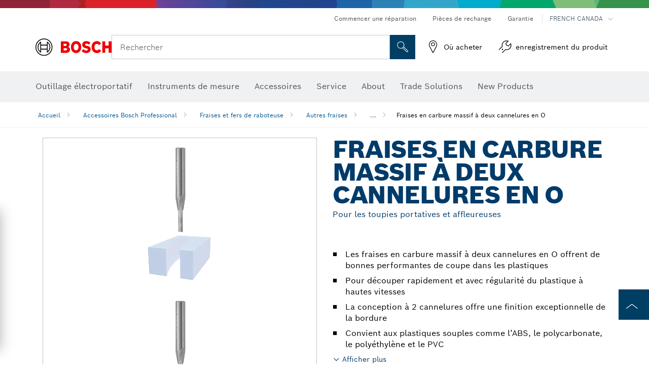

--- FILE ---
content_type: text/html;charset=UTF-8
request_url: https://www.boschtools.com/ca/fr/fraises-en-carbure-massif-a-deux-cannelures-en-o-43742-ocs-ac/
body_size: 32474
content:
<!DOCTYPE html>
<html xmlns="http://www.w3.org/1999/xhtml" lang="fr" class="no-js">

  

  <head>
    <meta charset="utf-8">
    <meta name="viewport" content="width=device-width, initial-scale=1, maximum-scale=2">
    <meta name="author" content="">
    <meta name="robots" content="index,follow" />

    <meta property="og:url" />
    <meta property="og:title" content="Fraises en carbure massif à deux cannelures en O | Bosch Professional" />
    <meta property="og:description" />
    

    <link rel="icon" href="/favicon.ico">

    <title>Fraises en carbure massif à deux cannelures en O - Bosch Professional</title>
    <meta name="description">

    
    
    
  <link rel="preconnect" href="https://mycliplister.com/">
  <link rel="dns-prefetch" href="https://mycliplister.com/">
  <link rel="preconnect" href="https://youtube.com/">
  <link rel="dns-prefetch" href="https://youtube.com/">


    
    

    <script type="application/ld+json">
      {
        "@context": "http://schema.org",
        "@type": "ItemList",
        "url": "https://www.boschtools.com/ca/fr/fraises-en-carbure-massif-a-deux-cannelures-en-o-43742-ocs-ac/",
        "numberOfItems": "2",
        "itemListElement":[
          
          {
            "@type": "ListItem",
            "position": 1,
            "item":
            {
              "@context": "http://schema.org",
              "@type": "Product",
              "name": "Fraise en carbure à 2 cannelures en O 1/8 po x 1/2 po",
              "@id": "https://www.boschtools.com/ca/fr/fraises-en-carbure-massif-a-deux-cannelures-en-o-43742-ocs-ac/",
              "category": "https://www.boschtools.com/ca/fr/fraises-en-carbure-massif-a-deux-cannelures-en-o-43742-ocs-ac/",
              "model": "86007M",
              "description": "Fraise en carbure à 2 cannelures en O 1/8 po x 1/2 po",
              "brand": {
                "@type": "Brand",
                "name": "Outillage électroportatif Bosch",
                "url": "https://www.boschtools.com/ca/fr/",
                "logo": "https://www.boschtools.com/ca/media/professional/central_assets/bosch_logo/bosch.svg"
              },
              "manufacturer": {
                "@type": "Organization",
                "name": "Bosch Power Tools",
                "url": "https://www.boschtools.com/ca/fr/",
                "logo": "https://www.boschtools.com/ca/media/professional/central_assets/bosch_logo/bosch.svg"
              },
              "url": "https://www.boschtools.com/ca/fr/fraises-en-carbure-massif-a-deux-cannelures-en-o-43742-ocs-ac/#2608629201",
              "color":"Blue",
              "gtin13":"0000346311396",
              "itemCondition":"new",
              "logo": "https://www.boschtools.com/ca/media/home/logo_bosch_165x54.png",
              "sku": "2608629201"
              ,
              "image": "https://www.boschtools.com/binary/ocsmedia/optimized/137x77/o53891v947_86007M_COMBO.png"
              
              
            }
          },
          
          {
            "@type": "ListItem",
            "position": 2,
            "item":
            {
              "@context": "http://schema.org",
              "@type": "Product",
              "name": "Fraise en O à 2 cannelures en carbure de qualité supérieure de 1/4 po x 1 po",
              "@id": "https://www.boschtools.com/ca/fr/fraises-en-carbure-massif-a-deux-cannelures-en-o-43742-ocs-ac/",
              "category": "https://www.boschtools.com/ca/fr/fraises-en-carbure-massif-a-deux-cannelures-en-o-43742-ocs-ac/",
              "model": "86010MC",
              "description": "Fraise en O à 2 cannelures en carbure de qualité supérieure de 1/4 po x 1 po",
              "brand": {
                "@type": "Brand",
                "name": "Outillage électroportatif Bosch",
                "url": "https://www.boschtools.com/ca/fr/",
                "logo": "https://www.boschtools.com/ca/media/professional/central_assets/bosch_logo/bosch.svg"
              },
              "manufacturer": {
                "@type": "Organization",
                "name": "Bosch Power Tools",
                "url": "https://www.boschtools.com/ca/fr/",
                "logo": "https://www.boschtools.com/ca/media/professional/central_assets/bosch_logo/bosch.svg"
              },
              "url": "https://www.boschtools.com/ca/fr/fraises-en-carbure-massif-a-deux-cannelures-en-o-43742-ocs-ac/#2610048218",
              "color":"Blue",
              "gtin13":"0000346625585",
              "itemCondition":"new",
              "logo": "https://www.boschtools.com/ca/media/home/logo_bosch_165x54.png",
              "sku": "2610048218"
              ,
              "image": "https://www.boschtools.com/binary/ocsmedia/optimized/137x77/o199435v947_86010MC.png"
              
              
            }
          }
          
        ]
    }
    </script>

    <script type="application/ld+json"> {"@context": "http://schema.org", "@type": "BreadcrumbList", "itemListElement":[{"@type": "ListItem","position":1,"item":{"@id": "https://www.boschtools.com/ca/fr/accessoires-bosch-professional-43498-ocs-ac/","name": "Accessoires Bosch Professional"}},{"@type": "ListItem","position":2,"item":{"@id": "https://www.boschtools.com/ca/fr/fraises-et-fers-de-raboteuse-43503-ocs-ac/","name": "Fraises et fers de raboteuse"}},{"@type": "ListItem","position":3,"item":{"@id": "https://www.boschtools.com/ca/fr/autres-fraises-43660-ocs-ac/","name": "Autres fraises"}},{"@type": "ListItem","position":4,"item":{"@id": "https://www.boschtools.com/ca/fr/fraises-en-carbure-massif-a-deux-cannelures-en-o-43742-ocs-ac/","name": "Fraises en carbure massif &agrave; deux cannelures en O"}}]}</script>

    <link rel="alternate" hreflang="en-US" href="https://www.boschtools.com/us/en/solid-carbide-double-flute-o-flute-bits-43742-ocs-ac/" />

    <link rel="alternate" hreflang="en-CA" href="https://www.boschtools.com/ca/en/solid-carbide-double-flute-o-flute-bits-43742-ocs-ac/" />

    <link rel="alternate" hreflang="es-US" href="https://www.boschtools.com/us/es/brocas-de-carburo-macizo-estriado-doble-y-ranura-en-o-43742-ocs-ac/" />

    <link rel="alternate" hreflang="fr-CA" href="https://www.boschtools.com/ca/fr/fraises-en-carbure-massif-a-deux-cannelures-en-o-43742-ocs-ac/" />
    
    <!--  Konfiguration GTM DL -->
    
  

    <!--End Konfiguration -->

    
<!-- central head resources -->
<link rel="preload" href="https://www.boschtools.com/res/fonts/boschsans/BoschSans-Regular.woff2" as="font" type="font/woff2" crossorigin="anonymous">
<link rel="preload" href="https://www.boschtools.com/res/fonts/boschsans/BoschSans-Bold.woff2" as="font" type="font/woff2" crossorigin="anonymous">
<link rel="preload" href="https://www.boschtools.com/res/fonts/boschsans/BoschSans-Black.woff2" as="font" type="font/woff2" crossorigin="anonymous">
<style>
@keyframes slide-up {
0% {
transform: translateY(110vh);
}
100% {
transform: translateY(0vh);
}
}
dock-privacy-settings {
position: fixed !important;
top: 0px;
left: 0px;
transform: translateY(110vh);
animation: slide-up 0s forwards;
animation-delay: 3s;
}
</style>
<link rel="stylesheet" type="text/css" href="https://www.boschtools.com/res/critical.css">
<link rel="preload" href="https://www.boschtools.com/res/main.css" as="style" onload="this.onload=null;this.rel='stylesheet'">
<noscript><link rel="stylesheet" href="https://www.boschtools.com/res/main.css"></noscript>
<script>
var CONF = {
ASSET_PATH: 'https://www.boschtools.com/res/',
ENV: 'production',
ONLINE_SHOP_AVAILABILITY: '//www.boschtools.com/ca/fr/dealers/onlineShopMultiAvailability',
DEALER_ONLINE_API: '//www.boschtools.com/ca/fr/dealers/retailers/online',
DEALER_OFFLINE_API: '//www.boschtools.com/ca/fr/dealers/retailers/offline'
}
</script>


    
  <meta name="ps-key" content="1611-58c049a785a67d769fdfcbf6">
  <meta name="ps-country" content="COUNTRY">
  <meta name="ps-language" content="language">


    <link rel="canonical" href="https://www.boschtools.com/ca/fr/fraises-en-carbure-massif-a-deux-cannelures-en-o-43742-ocs-ac/">

    

    
    
  </head>

  <body class="t-pdp"
        data-track_pagename="ProductDetailPageAC"
        data-country="ca"
        data-language="fr"
        data-locale="fr_CA"
        data-region="rna"
  >

    
    
    
<script id="tealium_pdl" type="text/javascript">
function getCookie(cookieName) {
var cookieArr = document.cookie.split(";");
for(var i = 0; i < cookieArr.length; i++) {
var cookiePair = cookieArr[i].split("=");
if(cookieName == cookiePair[0].trim()) {
return decodeURIComponent(cookiePair[1]);
}
}
return null;
}
var utag_data = {
language_code : "fr",
country_code : "CA",
view_id : "fr_ca",
customer_email: "",
site_level_concat: "T3 - tealium" ,
business_unit : "pt",
tealium_event: "PT_Generic_Pageload",
brand_name: "BOSCH",
page_type : "content",
page_id : "3009068",
page_breadcrumb : [ "Technical pages", "tracking", "tealium" ],
site_level1: "Technical pages",
site_level2: "tracking",
site_level3: "tealium",
site_level4: undefined,
site_level5: undefined,
release_id : "59766",
division: "PT",
site_domain_type: "prod",
currency: "EUR",
logged_in_user : getCookie("id") != null ? "yes" : "no",
}
</script>


    
    
  <script>
    if (typeof utag_data === 'undefined') {
      utag_data = {};
    }
    utag_data.brand_name = "BOSCH";
    utag_data.business_unit = "ac";
    utag_data.division = "PT"
    
    utag_data.logged_in_user = "no";
    
    
    
    utag_data.product_sku = ["Fraise en carbure \u00E0 2 cannelures en O 1\/8\u00A0po\u00A0x\u00A01\/2\u00A0po","Fraise en O \u00E0 2\u00A0cannelures en carbure de qualit\u00E9 sup\u00E9rieure de 1\/4\u00A0po\u00A0x\u00A01\u00A0po"];
    
    
    
    utag_data.product_id = ["29238","199094"];
    
    utag_data.language_code = "fr";
    utag_data.country_code = "ca";
    utag_data.view_id = "fr" + "_" + "ca";
    
    utag_data.category_name = "Accessoires Bosch Professional|Fraises et fers de raboteuse|Autres fraises|Fraises en carbure massif \u00E0 deux cannelures en O";
    
    
    utag_data.site_level1 = "Accessoires Bosch Professional";
    utag_data.site_level2 = "Fraises et fers de raboteuse";
    utag_data.site_level3 = "Autres fraises";
    utag_data.site_level4 = "Fraises en carbure massif \u00E0 deux cannelures en O";
    utag_data.site_level_concat = "T" + 4 + "-" + "Fraises en carbure massif \u00E0 deux cannelures en O";

    
    
    
    
    
    
    

    

    
    utag_data.product_brand = ["Professional","Professional"];
    

    

     utag_data.release_id = "3.17.5";
  </script>


    
    <script
    >
      utag_data.tealium_event = "PT_ProductDetail_Pageload"
      utag_data.page_id = 'ac-pdp-' + 43742;
      utag_data.page_type = "product";
      utag_data.product_category = ["Fraises en carbure massif \u00E0 deux cannelures en O"];

      
      utag_data.page_name = "Fraises en carbure massif \u00E0 deux cannelures en O | Pour les toupies portatives et affleureuses | Bosch Professional";
      
      utag_data.product_id = "43742";
      
      
      utag_data.product_sku =  ["Fraises en carbure massif \u00E0 deux cannelures en O"];
      
      utag_data.product_name = ["Fraises en carbure massif \u00E0 deux cannelures en O Pour les toupies portatives et affleureuses"];
      utag_data.category_id = ["43742"];
      

      
    </script>

    
    
<script id="tealium_script">
window.addEventListener("load", function(a,b,c,d) {
a='//tags.tiqcdn.com/utag/bosch/na-pt-professional-web/prod/utag.js';
b=document;c='script';d=b.createElement(c);d.src=a;d.type='text/java'+c;d.async=true;
a=b.getElementsByTagName(c)[0];
a.parentNode.insertBefore(d,a);
});
</script>



    
    

			<header id="header" class="o-header o-header--alt o-header--hoverNav">
			<div class="o-header-search-sticky">
				<div class="o-header-search-wrapper container">
					<nav class="o-header-search__top" aria-label="Méta">
<!-- meta navigation -->
	<ul class="m-metanavigation__items hidden-xs hidden-sm">
<li class="m-metanavigation__items__item">
	<a  class="trackingElement trackingTeaser m-metanavigation__items__item--link"
		data-track_domEvent="click" 
		data-track_modulePosition="1" 
		data-track_elementtype="Text"
		data-track_elementinfo="Commencer une r&eacute;paration"
		data-track_elementlinktype="internal"
		data-track_dyn_teasertype="Navigation"
		data-track_dyn_teasercontent="Commencer une r&eacute;paration"
		href="//www.boschtools.com/ca/fr/service/reseau-de-reparations-e-repair-de-bosch/" 
		title="Commencer une r&eacute;paration"
		target="_self"> 
		Commencer une r&eacute;paration
	</a>
</li>        
<li class="m-metanavigation__items__item">
	<a  class="trackingElement trackingTeaser m-metanavigation__items__item--link"
		data-track_domEvent="click" 
		data-track_modulePosition="1" 
		data-track_elementtype="Text"
		data-track_elementinfo="Pi&egrave;ces de rechange"
		data-track_elementlinktype="internal"
		data-track_dyn_teasertype="Navigation"
		data-track_dyn_teasercontent="Pi&egrave;ces de rechange"
		href="//www.boschtools.com/ca/fr/service/pieces-de-rechange/" 
		title="Pi&egrave;ces de rechange"
		target="_self"> 
		Pi&egrave;ces de rechange
	</a>
</li>        
<li class="m-metanavigation__items__item">
	<a  class="trackingElement trackingTeaser m-metanavigation__items__item--link"
		data-track_domEvent="click" 
		data-track_modulePosition="1" 
		data-track_elementtype="Text"
		data-track_elementinfo="Garantie"
		data-track_elementlinktype="internal"
		data-track_dyn_teasertype="Navigation"
		data-track_dyn_teasercontent="Garantie"
		href="//www.boschtools.com/ca/fr/service/garantie/" 
		title="Garantie"
		target="_self"> 
		Garantie
	</a>
</li>        
	        <li class="m-metanavigation__items__item m-metanavigation__languageselector">
					<button 
						class="trackingElement teaserTracking m-metanavigation__languageselector--button dropdown-toggle" 
						data-toggle="dropdown" 
						aria-haspopup="true" 
						aria-expanded="false"
						data-track_domEvent="click" 	
						data-track_modulePosition="1" 
						data-track_elementtype="Button"
						data-track_elementinfo="LanguageSelector"
						data-track_elementlinktype="internal"
						data-track_dyn_teasertype="Navigation"
						data-track_dyn_teasercontent="LanguageSelector"
					>
                    	<span class="d-label text-uppercase">French Canada</span>
        		               	<i class="icon-Bosch-Ic-arrow-black-bottom"></i>
                		    </button>
				<ul class="m-metanavigation__languageselector__items dropdown-menu">	
		 				<li class="m-metanavigation__languageselector__items__item">
		 	    			<a	href="https://www.boschtools.com/ca/en/-43742-ocs-ac/" 
		 	       				class="trackingElement m-metanavigation__languageselector__items__item--link"
		 	       				data-track_domEvent="click" 	
								data-track_modulePosition="1" 
								data-track_elementtype="Language"
								data-track_elementinfo="ENGLISH"
								data-track_elementlinktype="internal"
		 	       			>
		 	    				<span class="text-uppercase">ENGLISH</span>
		 	       			</a>
		      			</li>
				</ul>
			</li>
	</ul>
		   		</nav>
					<nav class="o-header-search" aria-label="Recherche">
            			<div class="o-header-search__left">
		<div class="m-brandLogo">
			<a  href="//www.boschtools.com/ca/fr/" 
				title="Home" 
			    class="trackingElement m-brandLogo__link"
			    data-track_domEvent="click" 
				data-track_modulePosition="1" 
				data-track_elementtype="Logo"
				data-track_elementinfo="Home"
				data-track_elementlinktype="internal">
<picture >
<!-- WebP, Reihenfolge beachten: Desktop, Tablet, Mobile -->
<img class="m-brandLogo__image img-responsive"
width="165" height="50"
src="https://ocsmedia.boschtools.com/media/professional/central_assets/bosch_logo/bosch.svg"
title=""
alt="Logo de Bosch en rouge avec inscription noire sur fond blanc, moderne et clairement conçu.">
</picture>		
			</a>
		</div>
            			</div>
            			<div class="o-header-search__main">
								<!-- search navigation --> 
<div class="m-searchNavigation"
	data-placeholder=""
	data-placeholder-desktop="Rechercher">
	<form id="header-search" 
		  class="m-searchNavigation__form" 
		  method="get" 
		  role="search" 
		  action="//www.boschtools.com/ca/fr/searchfrontend/"> 
			<div class="m-searchNavigation__label">
				<span class="m-searchNavigation__labelText">Rechercher</span>
					<button type="button" 
							class="bba-btn bba-btn--primary m-searchNavigation__button m-searchNavigation__button--search"
							aria-label="Recherche sur place"
							tabindex="-1">
						<i class="icon-Bosch-Ic-search-black"></i>
					</button>
			</div>	
			<div class="m-searchNavigation__inputWrapper">
				<button type="submit" class="trackingElement trackingTeaser bba-btn bba-btn--primary m-searchNavigation__button m-searchNavigation__button--submit bba-btn bba-btn--primary"
						data-track_domEvent="click"
						data-track_modulePosition="2" 
						data-track_elementtype="Icon"
						data-track_elementinfo="SearchFormSubmit"
						data-track_elementlinktype="internal"
						data-track_dyn_teasertype="Search"
						data-track_dyn_teasercontent="Onsite Search"
						aria-label="Soumettre une demande de recherche"
						tabindex="-1"
				>	
					<i class="icon-Bosch-Ic-search-black"></i>
				</button>
				<input  class="trackingElement trackingTeaser m-searchNavigation__searchField" 
						placeholder="Rechercher" 
						type="search" 
						name="q" 
						id="search" 
						role="combobox" 
						aria-haspopup="dialog"
						aria-expanded="false" 
						aria-controls="searchNavField" 
						aria-activedescendant
						data-track_domEvent="click"
						data-track_modulePosition="2" 
						data-track_elementtype="Field"
						data-track_elementinfo="SearchFormField"
						data-track_elementlinktype="internal"
						data-track_dyn_teasertype="Search"
						data-track_dyn_teasercontent="Onsite Search"
						tabindex="0"
				>
				<input 	class="m-searchNavigation__searchSuggest" 
						disabled 
						type="text" 
						placeholder="Rechercher" 
						autocomplete="off">
			</div>
			<button type="button" 
					name="button" 
					class="trackingElement trackingTeaser m-searchNavigation__button m-searchNavigation__button--close" 
				    data-track_domEvent="click"
					data-track_modulePosition="2" 
					data-track_elementtype="Icon"
					data-track_elementinfo="SearchFormClose"
					data-track_elementlinktype="internal"
					data-track_dyn_teasertype="Search"
					data-track_dyn_teasercontent="Onsite Search Close"
					aria-label="Rechercher Fermer"
					tabindex="-1"
			>
				<i class="icon-Bosch-Ic-close-black"></i>
			</button>
	</form>
</div>
									</div>
									<div class="o-header-search__right">
                						<div class="m-conversion_bar">
<nav class="trackingModule m-conversion_bar" data-track_moduletype="User Service" aria-label="Barre de conversion">
		<ul class="m-conversion_bar__items">
	<li class="trackingElement m-conversion_bar__item">
		<a  href="//www.boschtools.com/ca/fr/service/ou-acheter/localisateur-de-magasin/" 
			title="O&ugrave; acheter" 
			class="trackingElement trackingTeaser m-conversion_bar__link" 
			target="_self"
			data-track_domEvent="click" 
			data-track_modulePosition="4" 
			data-track_elementtype="Text"
			data-track_elementinfo=""
			data-track_elementlinktype="internal"
			data-track_dyn_teasercontent=""
		> 
			<i class="icon-Bosch-Ic-store-locator-black"></i>
			<span class="m-conversion_bar__text"> O&ugrave; acheter </span>
		</a>
	</li>	
	<li class="trackingElement m-conversion_bar__item">
		<a  href="https://erepair.boschtools.com/boschtools-erepair/login" 
			title="enregistrement du produit" 
			class="trackingElement trackingTeaser m-conversion_bar__link" 
			target="_self"
			data-track_domEvent="click" 
			data-track_modulePosition="4" 
			data-track_elementtype="Text"
			data-track_elementinfo=""
			data-track_elementlinktype="external"
			data-track_dyn_teasercontent=""
		> 
			<i class="icon-Bosch-Ic-spareparts2"></i>
			<span class="m-conversion_bar__text"> enregistrement du produit </span>
		</a>
	</li>	
		</ul>
</nav>
						                		</div>
						                	</div>
						          		</nav>
						          		<div class="o-header-search__results">
<div id="header-search-results" class="m-searchNavigationResults m-searchNavigationResults--hidden trackingModule" data-track_moduletype="Search Flyout">
    <div class="m-searchNavigationResults__detailed trackingTeaser" aria-label="Résultat de la recherche" role="dialog"></div>
    <div class="m-searchNavigationResults__right">
        <div class="m-searchNavigationResults__suggestions"></div>
        <div class="m-searchNavigationResults__teasers"></div>
    </div>
</div>
						          		</div>
						          	</div>
						          	<div class="o-header__mWrapper--gray">
		        						<div class="o-header__mWrapper">
		            						<div class="o-header__faker"></div>
		            							<nav class="m-mainNavigation " aria-label="Principale">
		                							<div class="m-mainNavigation__container">
		                    							<div class="m-mainNavigation__col m-mainNavigation__col--fixed">
		                        							<button type="button" class="m-mainNavigation__toggle">
		                            							<span class="m-mainNavigation__toggleBar"></span>
									                            <span class="m-mainNavigation__toggleBar"></span>
									                            <span class="m-mainNavigation__toggleBar"></span>
									                            <span class="m-mainNavigation__toggleBar"></span>
		                        							</button>
		                    							</div>
				            <div class="m-mainNavigation__col">
<div class="m-mainNavigation__itemsWrapper" data-backlabel="Pr&eacute;c&eacute;dent">
		<ul class="m-mainNavigation__items">
			<li class="m-mainNavigation__item hidden-md hidden-lg">
				<a  class="trackingElement trackingTeaser m-mainNavigation__link" 
					href="//www.boschtools.com/ca/fr/" 
					title="Accueil"
					data-track_domEvent="click"
					data-track_modulePosition="2" 
					data-track_elementtype="Text"
					data-track_elementinfo="Accueil"
					data-track_elementlinktype="internal" 
					data-track_dyn_teasercontent="Accueil"
 					data-track_dyn_teasertype="Navigation"
				>					
					<span class="m-mainNavigation__text">Accueil</span>
				</a>	  								
			</li>	
						<li class="m-mainNavigation__item m-mainNavigation__item--dropdown">
						<div class="navigationItem">
						<a 	class="trackingElement trackingTeaser m-mainNavigation__link m-mainNavigation__link--acu" 
							href="/ca/fr/trade-industry-22064-ocs-c/" 
							title="Outillage &eacute;lectroportatif"
data-target="#flyout-products-flyout_tools"
							data-track_domEvent="click"
							data-track_modulePosition="2" 
							data-track_elementtype="Text"
							data-track_elementinfo="Outillage &eacute;lectroportatif"
							data-track_elementlinktype="internal"
							data-track_dyn_teasercontent="Outillage &eacute;lectroportatif"
							data-track_dyn_teasertype="Navigation"			
						>					
							<span class="m-mainNavigation__text m-mainNavigation__text--acu">Outillage &eacute;lectroportatif</span>
						</a>		
						<button class="acc-button hidden" 
data-target="#flyout-products-flyout_tools"
							popovertarget="flyout-products-flyout_tools"	
							aria-label="Outillage &eacute;lectroportatif">
				                <i class="icon-Bosch-Ic-arrow-black-bottom"></i>
				        </button>		
				        </div>						
					<ul class="m-mainNavigation__dropdownItems m-mainNavigation__dropdownItems--hidden">
<li>
	<div class="m-mainNavigation__link--header">
		<a 	href="/ca/fr/trade-industry-22064-ocs-c/" 
			class="link m-header_navigation_flyout__link trackingElement trackingTeaser"
			title="Outillage &eacute;lectroportatif"
			data-track_domEvent="click"
			data-track_modulePosition="2" 
			data-track_elementtype="Text"
			data-track_elementinfo="Outillage &eacute;lectroportatif"
			data-track_elementlinktype="internal"
			data-track_dyn_teasercontent="Outillage &eacute;lectroportatif"
			data-track_dyn_teasertype="Navigation"										
			>Outillage &eacute;lectroportatif</a>
	</div>
</li>
						<li>
							<div class="container m-header_navigation_flyout m-header_navigation_flyout--mobile">
								<div class="row">
<div class="col-md-2 col-sm-12 col--item "> <a href="https://www.boschtools.com/ca/fr/nouveaux-produits-33327-ocs-c/" title="" target="_self" class="m-header_navigation_flyout__item trackingElement" data-track_domEvent="click" data-track_modulePosition="2" data-track_elementtype="Image" data-track_elementinfo="Nouveaux produits" data-track_elementlinktype="internal" data-track_dyn_teasercontent="Products" data-track_dyn_subteasercontent="Nouveaux produits" > <div class="m-header_navigation_flyout__item__image "> <picture >
<!-- WebP, Reihenfolge beachten: Desktop, Tablet, Mobile -->
<source media="(min-width: 992px)" data-srcset="https://www.boschtools.com/binary/ocsmedia/optimized/263x155/o210639v867_NEW_icon_Boschtools.png">


<img class="img-responsive center-block lazyload"
width="263" height="155"
data-src="
https://www.boschtools.com/binary/ocsmedia/optimized/263x155/o210639v867_NEW_icon_Boschtools.png
"
title="Nouveaux produits"
alt="Nouveaux produits">
</picture> </div> <div class="m-header_navigation_flyout__item__caption"> Nouveaux produits </div> </a> </div>
<div class="col-md-2 col-sm-12 col--item "> <a href="https://www.boschtools.com/ca/fr/profactor-41308-ocs-c/" title="" target="_self" class="m-header_navigation_flyout__item trackingElement" data-track_domEvent="click" data-track_modulePosition="2" data-track_elementtype="Image" data-track_elementinfo="PROFACTOR" data-track_elementlinktype="internal" data-track_dyn_teasercontent="Products" data-track_dyn_subteasercontent="PROFACTOR" > <div class="m-header_navigation_flyout__item__image "> <picture >
<!-- WebP, Reihenfolge beachten: Desktop, Tablet, Mobile -->
<source media="(min-width: 992px)" data-srcset="https://www.boschtools.com/binary/ocsmedia/optimized/263x155/o250914v867_GBH18V40C_Cat_Image.png">


<img class="img-responsive center-block lazyload"
width="263" height="155"
data-src="
https://www.boschtools.com/binary/ocsmedia/optimized/263x155/o250914v867_GBH18V40C_Cat_Image.png
"
title="PROFACTOR"
alt="PROFACTOR">
</picture> </div> <div class="m-header_navigation_flyout__item__caption"> PROFACTOR </div> </a> </div>
<div class="col-md-2 col-sm-12 col--item "> <a href="https://www.boschtools.com/ca/fr/outils-electroportatifs-sans-fil-12-v-max-37932-ocs-c/" title="" target="_self" class="m-header_navigation_flyout__item trackingElement" data-track_domEvent="click" data-track_modulePosition="2" data-track_elementtype="Image" data-track_elementinfo="Outils électroportatifs sans fil 12 V Max" data-track_elementlinktype="internal" data-track_dyn_teasercontent="Products" data-track_dyn_subteasercontent="Outils électroportatifs sans fil 12 V Max" > <div class="m-header_navigation_flyout__item__image "> <picture >
<!-- WebP, Reihenfolge beachten: Desktop, Tablet, Mobile -->
<source media="(min-width: 992px)" data-srcset="https://www.boschtools.com/binary/ocsmedia/optimized/263x155/o210553v867_cordlessdrill12vBoschGSR12V300beauty.png">


<img class="img-responsive center-block lazyload"
width="263" height="155"
data-src="
https://www.boschtools.com/binary/ocsmedia/optimized/263x155/o210553v867_cordlessdrill12vBoschGSR12V300beauty.png
"
title="Outils électroportatifs sans fil 12 V Max"
alt="Outils électroportatifs sans fil 12 V Max">
</picture> </div> <div class="m-header_navigation_flyout__item__caption"> Outils électroportatifs sans fil 12 V Max </div> </a> </div>
<div class="col-md-2 col-sm-12 col--item "> <a href="https://www.boschtools.com/ca/fr/outils-electriques-sans-fil-18-v-37933-ocs-c/" title="" target="_self" class="m-header_navigation_flyout__item trackingElement" data-track_domEvent="click" data-track_modulePosition="2" data-track_elementtype="Image" data-track_elementinfo="Outils électriques sans fil 18 V" data-track_elementlinktype="internal" data-track_dyn_teasercontent="Products" data-track_dyn_subteasercontent="Outils électriques sans fil 18 V" > <div class="m-header_navigation_flyout__item__image "> <picture >
<!-- WebP, Reihenfolge beachten: Desktop, Tablet, Mobile -->
<source media="(min-width: 992px)" data-srcset="https://www.boschtools.com/binary/ocsmedia/optimized/263x155/o250914v867_GBH18V40C_Cat_Image.png">


<img class="img-responsive center-block lazyload"
width="263" height="155"
data-src="
https://www.boschtools.com/binary/ocsmedia/optimized/263x155/o250914v867_GBH18V40C_Cat_Image.png
"
title="Outils électriques sans fil 18 V"
alt="Outils électriques sans fil 18 V">
</picture> </div> <div class="m-header_navigation_flyout__item__caption"> Outils électriques sans fil 18 V </div> </a> </div>
<div class="col-md-2 col-sm-12 col--item "> <a href="https://www.boschtools.com/ca/fr/batteries-chargeurs-et-ensembles-de-base-23419-ocs-c/" title="" target="_self" class="m-header_navigation_flyout__item trackingElement" data-track_domEvent="click" data-track_modulePosition="2" data-track_elementtype="Image" data-track_elementinfo="Batteries, chargeurs et ensembles de base" data-track_elementlinktype="internal" data-track_dyn_teasercontent="Products" data-track_dyn_subteasercontent="Batteries, chargeurs et ensembles de base" > <div class="m-header_navigation_flyout__item__image "> <picture >
<!-- WebP, Reihenfolge beachten: Desktop, Tablet, Mobile -->
<source media="(min-width: 992px)" data-srcset="https://www.boschtools.com/binary/ocsmedia/optimized/263x155/o255725v867_Batterieschargersstarter_kitscategoryimage.png">


<img class="img-responsive center-block lazyload"
width="263" height="155"
data-src="
https://www.boschtools.com/binary/ocsmedia/optimized/263x155/o255725v867_Batterieschargersstarter_kitscategoryimage.png
"
title="Batteries, chargeurs et ensembles de base"
alt="Batteries, chargeurs et ensembles de base">
</picture> </div> <div class="m-header_navigation_flyout__item__caption"> Batteries, chargeurs et ensembles de base </div> </a> </div>
<div class="col-md-2 col-sm-12 col--item "> <a href="https://www.boschtools.com/ca/fr/outillage-electroportatif-sans-fil-35676-ocs-c/" title="" target="_self" class="m-header_navigation_flyout__item trackingElement" data-track_domEvent="click" data-track_modulePosition="2" data-track_elementtype="Image" data-track_elementinfo="Outillage électroportatif sans fil" data-track_elementlinktype="internal" data-track_dyn_teasercontent="Products" data-track_dyn_subteasercontent="Outillage électroportatif sans fil" > <div class="m-header_navigation_flyout__item__image "> <picture >
<!-- WebP, Reihenfolge beachten: Desktop, Tablet, Mobile -->
<source media="(min-width: 992px)" data-srcset="https://www.boschtools.com/binary/ocsmedia/optimized/263x155/o255465v867_cordlessdrill18vAMPshareCORE18VGSR18V975CB25boschBeauty(1).png">


<img class="img-responsive center-block lazyload"
width="263" height="155"
data-src="
https://www.boschtools.com/binary/ocsmedia/optimized/263x155/o255465v867_cordlessdrill18vAMPshareCORE18VGSR18V975CB25boschBeauty(1).png
"
title="Outillage électroportatif sans fil"
alt="Outillage électroportatif sans fil">
</picture> </div> <div class="m-header_navigation_flyout__item__caption"> Outillage électroportatif sans fil </div> </a> </div>
<div class="col-md-2 col-sm-12 col--item "> <a href="https://www.boschtools.com/ca/fr/ensembles-d-outils-sans-fil-37711-ocs-c/" title="" target="_self" class="m-header_navigation_flyout__item trackingElement" data-track_domEvent="click" data-track_modulePosition="2" data-track_elementtype="Image" data-track_elementinfo="Ensembles d’outils sans fil" data-track_elementlinktype="internal" data-track_dyn_teasercontent="Products" data-track_dyn_subteasercontent="Ensembles d’outils sans fil" > <div class="m-header_navigation_flyout__item__image "> <picture >
<!-- WebP, Reihenfolge beachten: Desktop, Tablet, Mobile -->
<source media="(min-width: 992px)" data-srcset="https://www.boschtools.com/binary/ocsmedia/optimized/263x155/o255464v867_CordlessCombo18VAMPshareCORE18VGXL18V260B26Boschkit.png">


<img class="img-responsive center-block lazyload"
width="263" height="155"
data-src="
https://www.boschtools.com/binary/ocsmedia/optimized/263x155/o255464v867_CordlessCombo18VAMPshareCORE18VGXL18V260B26Boschkit.png
"
title="Ensembles d’outils sans fil"
alt="Ensembles d’outils sans fil">
</picture> </div> <div class="m-header_navigation_flyout__item__caption"> Ensembles d’outils sans fil </div> </a> </div>
<div class="col-md-2 col-sm-12 col--item "> <a href="https://www.boschtools.com/ca/fr/scies-a-ruban-36762-ocs-c/" title="" target="_self" class="m-header_navigation_flyout__item trackingElement" data-track_domEvent="click" data-track_modulePosition="2" data-track_elementtype="Image" data-track_elementinfo="Scies à ruban" data-track_elementlinktype="internal" data-track_dyn_teasercontent="Products" data-track_dyn_subteasercontent="Scies à ruban" > <div class="m-header_navigation_flyout__item__image "> <picture >
<!-- WebP, Reihenfolge beachten: Desktop, Tablet, Mobile -->
<source media="(min-width: 992px)" data-srcset="https://www.boschtools.com/binary/ocsmedia/optimized/263x155/o255556v867_cordlessbandsaw18vAMPshareCORE18Vgcb18v2boschbeauty_TIF.PNG">


<img class="img-responsive center-block lazyload"
width="263" height="155"
data-src="
https://www.boschtools.com/binary/ocsmedia/optimized/263x155/o255556v867_cordlessbandsaw18vAMPshareCORE18Vgcb18v2boschbeauty_TIF.PNG
"
title="Scies à ruban"
alt="Scies à ruban">
</picture> </div> <div class="m-header_navigation_flyout__item__caption"> Scies à ruban </div> </a> </div>
<div class="col-md-2 col-sm-12 col--item "> <a href="https://www.boschtools.com/ca/fr/outils-stationnaires-25311-ocs-c/" title="" target="_self" class="m-header_navigation_flyout__item trackingElement" data-track_domEvent="click" data-track_modulePosition="2" data-track_elementtype="Image" data-track_elementinfo="Outils stationnaires" data-track_elementlinktype="internal" data-track_dyn_teasercontent="Products" data-track_dyn_subteasercontent="Outils stationnaires" > <div class="m-header_navigation_flyout__item__image "> <picture >
<!-- WebP, Reihenfolge beachten: Desktop, Tablet, Mobile -->
<source media="(min-width: 992px)" data-srcset="https://www.boschtools.com/binary/ocsmedia/optimized/263x155/o250907v867_GCM18V12SD_Cat_Image.png">


<img class="img-responsive center-block lazyload"
width="263" height="155"
data-src="
https://www.boschtools.com/binary/ocsmedia/optimized/263x155/o250907v867_GCM18V12SD_Cat_Image.png
"
title="Outils stationnaires"
alt="Outils stationnaires">
</picture> </div> <div class="m-header_navigation_flyout__item__caption"> Outils stationnaires </div> </a> </div>
<div class="col-md-2 col-sm-12 col--item "> <a href="https://www.boschtools.com/ca/fr/scies-circulaires-36763-ocs-c/" title="" target="_self" class="m-header_navigation_flyout__item trackingElement" data-track_domEvent="click" data-track_modulePosition="2" data-track_elementtype="Image" data-track_elementinfo="Scies circulaires" data-track_elementlinktype="internal" data-track_dyn_teasercontent="Products" data-track_dyn_subteasercontent="Scies circulaires" > <div class="m-header_navigation_flyout__item__image "> <picture >
<!-- WebP, Reihenfolge beachten: Desktop, Tablet, Mobile -->
<source media="(min-width: 992px)" data-srcset="https://www.boschtools.com/binary/ocsmedia/optimized/263x155/o250910v867_GKS18V26L_Cat_Image.png">


<img class="img-responsive center-block lazyload"
width="263" height="155"
data-src="
https://www.boschtools.com/binary/ocsmedia/optimized/263x155/o250910v867_GKS18V26L_Cat_Image.png
"
title="Scies circulaires"
alt="Scies circulaires">
</picture> </div> <div class="m-header_navigation_flyout__item__caption"> Scies circulaires </div> </a> </div>
<div class="col-md-2 col-sm-12 col--item "> <a href="https://www.boschtools.com/ca/fr/perceuses-perforateurs-et-visseuses-a-chocs-23409-ocs-c/" title="" target="_self" class="m-header_navigation_flyout__item trackingElement" data-track_domEvent="click" data-track_modulePosition="2" data-track_elementtype="Image" data-track_elementinfo="Perceuses, perforateurs et visseuses à chocs" data-track_elementlinktype="internal" data-track_dyn_teasercontent="Products" data-track_dyn_subteasercontent="Perceuses, perforateurs et visseuses à chocs" > <div class="m-header_navigation_flyout__item__image "> <picture >
<!-- WebP, Reihenfolge beachten: Desktop, Tablet, Mobile -->
<source media="(min-width: 992px)" data-srcset="https://www.boschtools.com/binary/ocsmedia/optimized/263x155/o255461v867_cordlessdrill18vAMPshareCORE18VGSR18V975CB25boschBeauty.png">


<img class="img-responsive center-block lazyload"
width="263" height="155"
data-src="
https://www.boschtools.com/binary/ocsmedia/optimized/263x155/o255461v867_cordlessdrill18vAMPshareCORE18VGSR18V975CB25boschBeauty.png
"
title="Perceuses, perforateurs et visseuses à chocs"
alt="Perceuses, perforateurs et visseuses à chocs">
</picture> </div> <div class="m-header_navigation_flyout__item__caption"> Perceuses, perforateurs et visseuses à chocs </div> </a> </div>
<div class="col-md-2 col-sm-12 col--item "> <a href="https://www.boschtools.com/ca/fr/outils-pour-plaquistes-41698-ocs-c/" title="" target="_self" class="m-header_navigation_flyout__item trackingElement" data-track_domEvent="click" data-track_modulePosition="2" data-track_elementtype="Image" data-track_elementinfo="Outils pour plaquistes" data-track_elementlinktype="internal" data-track_dyn_teasercontent="Products" data-track_dyn_subteasercontent="Outils pour plaquistes" > <div class="m-header_navigation_flyout__item__image "> <picture >
<!-- WebP, Reihenfolge beachten: Desktop, Tablet, Mobile -->
<source media="(min-width: 992px)" data-srcset="https://www.boschtools.com/binary/ocsmedia/optimized/263x155/o255554v867_cordlesscutout18VAMPshareCORE18VGCU18V30BoschBeauty_TIF.PNG">


<img class="img-responsive center-block lazyload"
width="263" height="155"
data-src="
https://www.boschtools.com/binary/ocsmedia/optimized/263x155/o255554v867_cordlesscutout18VAMPshareCORE18VGCU18V30BoschBeauty_TIF.PNG
"
title="Outils pour plaquistes"
alt="Outils pour plaquistes">
</picture> </div> <div class="m-header_navigation_flyout__item__caption"> Outils pour plaquistes </div> </a> </div>
<div class="col-md-2 col-sm-12 col--item "> <a href="https://www.boschtools.com/ca/fr/aspiration-et-recuperation-de-la-poussiere-23421-ocs-c/" title="" target="_self" class="m-header_navigation_flyout__item trackingElement" data-track_domEvent="click" data-track_modulePosition="2" data-track_elementtype="Image" data-track_elementinfo="Aspiration et récupération de la poussière" data-track_elementlinktype="internal" data-track_dyn_teasercontent="Products" data-track_dyn_subteasercontent="Aspiration et récupération de la poussière" > <div class="m-header_navigation_flyout__item__image "> <picture >
<!-- WebP, Reihenfolge beachten: Desktop, Tablet, Mobile -->
<source media="(min-width: 992px)" data-srcset="https://www.boschtools.com/binary/ocsmedia/optimized/263x155/o198574v867_VAC090AH.png">


<img class="img-responsive center-block lazyload"
width="263" height="155"
data-src="
https://www.boschtools.com/binary/ocsmedia/optimized/263x155/o198574v867_VAC090AH.png
"
title="Aspiration et récupération de la poussière"
alt="Aspiration et récupération de la poussière">
</picture> </div> <div class="m-header_navigation_flyout__item__caption"> Aspiration et récupération de la poussière </div> </a> </div>
<div class="col-md-2 col-sm-12 col--item "> <a href="https://www.boschtools.com/ca/fr/meuleuses-et-usinage-du-metal-23412-ocs-c/" title="" target="_self" class="m-header_navigation_flyout__item trackingElement" data-track_domEvent="click" data-track_modulePosition="2" data-track_elementtype="Image" data-track_elementinfo="Meuleuses et usinage du métal" data-track_elementlinktype="internal" data-track_dyn_teasercontent="Products" data-track_dyn_subteasercontent="Meuleuses et usinage du métal" > <div class="m-header_navigation_flyout__item__image "> <picture >
<!-- WebP, Reihenfolge beachten: Desktop, Tablet, Mobile -->
<source media="(min-width: 992px)" data-srcset="https://www.boschtools.com/binary/ocsmedia/optimized/263x155/o255720v867_cordlessgrinder18vAMPshareCORE18VGWX18V13Cbosch.png">


<img class="img-responsive center-block lazyload"
width="263" height="155"
data-src="
https://www.boschtools.com/binary/ocsmedia/optimized/263x155/o255720v867_cordlessgrinder18vAMPshareCORE18VGWX18V13Cbosch.png
"
title="Meuleuses et usinage du métal"
alt="Meuleuses et usinage du métal">
</picture> </div> <div class="m-header_navigation_flyout__item__caption"> Meuleuses et usinage du métal </div> </a> </div>
<div class="col-md-2 col-sm-12 col--item "> <a href="https://www.boschtools.com/ca/fr/marteaux-perforateurs-et-piqueurs-23411-ocs-c/" title="" target="_self" class="m-header_navigation_flyout__item trackingElement" data-track_domEvent="click" data-track_modulePosition="2" data-track_elementtype="Image" data-track_elementinfo="Marteaux perforateurs et piqueurs" data-track_elementlinktype="internal" data-track_dyn_teasercontent="Products" data-track_dyn_subteasercontent="Marteaux perforateurs et piqueurs" > <div class="m-header_navigation_flyout__item__image "> <picture >
<!-- WebP, Reihenfolge beachten: Desktop, Tablet, Mobile -->
<source media="(min-width: 992px)" data-srcset="https://www.boschtools.com/binary/ocsmedia/optimized/263x155/o144046v867_11255VSRHammers.png">


<img class="img-responsive center-block lazyload"
width="263" height="155"
data-src="
https://www.boschtools.com/binary/ocsmedia/optimized/263x155/o144046v867_11255VSRHammers.png
"
title="Marteaux perforateurs et piqueurs"
alt="Marteaux perforateurs et piqueurs">
</picture> </div> <div class="m-header_navigation_flyout__item__caption"> Marteaux perforateurs et piqueurs </div> </a> </div>
<div class="col-md-2 col-sm-12 col--item "> <a href="https://www.boschtools.com/ca/fr/scies-sauteuses-36764-ocs-c/" title="" target="_self" class="m-header_navigation_flyout__item trackingElement" data-track_domEvent="click" data-track_modulePosition="2" data-track_elementtype="Image" data-track_elementinfo="Scies sauteuses" data-track_elementlinktype="internal" data-track_dyn_teasercontent="Products" data-track_dyn_subteasercontent="Scies sauteuses" > <div class="m-header_navigation_flyout__item__image "> <picture >
<!-- WebP, Reihenfolge beachten: Desktop, Tablet, Mobile -->
<source media="(min-width: 992px)" data-srcset="https://www.boschtools.com/binary/ocsmedia/optimized/263x155/o255555v867_CordlessJigSawAMPShareCORE18VGST18V60C4AhCoreBCBoschbeauty_TIF.PNG">


<img class="img-responsive center-block lazyload"
width="263" height="155"
data-src="
https://www.boschtools.com/binary/ocsmedia/optimized/263x155/o255555v867_CordlessJigSawAMPShareCORE18VGST18V60C4AhCoreBCBoschbeauty_TIF.PNG
"
title="Scies sauteuses"
alt="Scies sauteuses">
</picture> </div> <div class="m-header_navigation_flyout__item__caption"> Scies sauteuses </div> </a> </div>
<div class="col-md-2 col-sm-12 col--item "> <a href="https://www.boschtools.com/ca/fr/lumieres-41089-ocs-c/" title="" target="_self" class="m-header_navigation_flyout__item trackingElement" data-track_domEvent="click" data-track_modulePosition="2" data-track_elementtype="Image" data-track_elementinfo="Lumières" data-track_elementlinktype="internal" data-track_dyn_teasercontent="Products" data-track_dyn_subteasercontent="Lumières" > <div class="m-header_navigation_flyout__item__image "> <picture >
<!-- WebP, Reihenfolge beachten: Desktop, Tablet, Mobile -->
<source media="(min-width: 992px)" data-srcset="https://www.boschtools.com/binary/ocsmedia/optimized/263x155/o210485v867_cordlesslight18vboschgli18v10000cbaretooldynv1rna.png">


<img class="img-responsive center-block lazyload"
width="263" height="155"
data-src="
https://www.boschtools.com/binary/ocsmedia/optimized/263x155/o210485v867_cordlesslight18vboschgli18v10000cbaretooldynv1rna.png
"
title="Lumières"
alt="Lumières">
</picture> </div> <div class="m-header_navigation_flyout__item__caption"> Lumières </div> </a> </div>
<div class="col-md-2 col-sm-12 col--item "> <a href="https://www.boschtools.com/ca/fr/mesures-tracage-et-niveaux-23413-ocs-c/" title="" target="_self" class="m-header_navigation_flyout__item trackingElement" data-track_domEvent="click" data-track_modulePosition="2" data-track_elementtype="Image" data-track_elementinfo="Mesures, traçage et niveaux" data-track_elementlinktype="internal" data-track_dyn_teasercontent="Products" data-track_dyn_subteasercontent="Mesures, traçage et niveaux" > <div class="m-header_navigation_flyout__item__image "> <picture >
<!-- WebP, Reihenfolge beachten: Desktop, Tablet, Mobile -->
<source media="(min-width: 992px)" data-srcset="https://www.boschtools.com/binary/ocsmedia/optimized/263x155/o245640v867_greenrotarylaserrevolve4000GRL400090CHVGboschbeautywithLaser.png">


<img class="img-responsive center-block lazyload"
width="263" height="155"
data-src="
https://www.boschtools.com/binary/ocsmedia/optimized/263x155/o245640v867_greenrotarylaserrevolve4000GRL400090CHVGboschbeautywithLaser.png
"
title="Mesures, traçage et niveaux"
alt="Mesures, traçage et niveaux">
</picture> </div> <div class="m-header_navigation_flyout__item__caption"> Mesures, traçage et niveaux </div> </a> </div>
<div class="col-md-2 col-sm-12 col--item "> <a href="https://www.boschtools.com/ca/fr/agrafeuses-et-cloueuses-41742-ocs-c/" title="" target="_self" class="m-header_navigation_flyout__item trackingElement" data-track_domEvent="click" data-track_modulePosition="2" data-track_elementtype="Image" data-track_elementinfo="Agrafeuses et cloueuses" data-track_elementlinktype="internal" data-track_dyn_teasercontent="Products" data-track_dyn_subteasercontent="Agrafeuses et cloueuses" > <div class="m-header_navigation_flyout__item__image "> <picture >
<!-- WebP, Reihenfolge beachten: Desktop, Tablet, Mobile -->
<source media="(min-width: 992px)" data-srcset="https://www.boschtools.com/binary/ocsmedia/optimized/263x155/o251960v867_CordlessConcreteNailer18VAMPshareCORE18VGNB18V12Boschbeauty.png">


<img class="img-responsive center-block lazyload"
width="263" height="155"
data-src="
https://www.boschtools.com/binary/ocsmedia/optimized/263x155/o251960v867_CordlessConcreteNailer18VAMPshareCORE18VGNB18V12Boschbeauty.png
"
title="Agrafeuses et cloueuses"
alt="Agrafeuses et cloueuses">
</picture> </div> <div class="m-header_navigation_flyout__item__caption"> Agrafeuses et cloueuses </div> </a> </div>
<div class="col-md-2 col-sm-12 col--item "> <a href="https://www.boschtools.com/ca/fr/outils-oscillants-polyvalents-23414-ocs-c/" title="" target="_self" class="m-header_navigation_flyout__item trackingElement" data-track_domEvent="click" data-track_modulePosition="2" data-track_elementtype="Image" data-track_elementinfo="Outils oscillants polyvalents" data-track_elementlinktype="internal" data-track_dyn_teasercontent="Products" data-track_dyn_subteasercontent="Outils oscillants polyvalents" > <div class="m-header_navigation_flyout__item__image "> <picture >
<!-- WebP, Reihenfolge beachten: Desktop, Tablet, Mobile -->
<source media="(min-width: 992px)" data-srcset="https://www.boschtools.com/binary/ocsmedia/optimized/263x155/o255440v867_cordlessmulticutter18VGOP18V344AhCOREBoschdynamic.png">


<img class="img-responsive center-block lazyload"
width="263" height="155"
data-src="
https://www.boschtools.com/binary/ocsmedia/optimized/263x155/o255440v867_cordlessmulticutter18VGOP18V344AhCOREBoschdynamic.png
"
title="Outils oscillants polyvalents"
alt="Outils oscillants polyvalents">
</picture> </div> <div class="m-header_navigation_flyout__item__caption"> Outils oscillants polyvalents </div> </a> </div>
<div class="col-md-2 col-sm-12 col--item "> <a href="https://www.boschtools.com/ca/fr/raboteuses-23417-ocs-c/" title="" target="_self" class="m-header_navigation_flyout__item trackingElement" data-track_domEvent="click" data-track_modulePosition="2" data-track_elementtype="Image" data-track_elementinfo="Raboteuses" data-track_elementlinktype="internal" data-track_dyn_teasercontent="Products" data-track_dyn_subteasercontent="Raboteuses" > <div class="m-header_navigation_flyout__item__image "> <picture >
<!-- WebP, Reihenfolge beachten: Desktop, Tablet, Mobile -->
<source media="(min-width: 992px)" data-srcset="https://www.boschtools.com/binary/ocsmedia/optimized/263x155/o210538v867_PL2632_herofence.png">


<img class="img-responsive center-block lazyload"
width="263" height="155"
data-src="
https://www.boschtools.com/binary/ocsmedia/optimized/263x155/o210538v867_PL2632_herofence.png
"
title="Raboteuses"
alt="Raboteuses">
</picture> </div> <div class="m-header_navigation_flyout__item__caption"> Raboteuses </div> </a> </div>
<div class="col-md-2 col-sm-12 col--item "> <a href="https://www.boschtools.com/ca/fr/radios-23424-ocs-c/" title="" target="_self" class="m-header_navigation_flyout__item trackingElement" data-track_domEvent="click" data-track_modulePosition="2" data-track_elementtype="Image" data-track_elementinfo="Radios" data-track_elementlinktype="internal" data-track_dyn_teasercontent="Products" data-track_dyn_subteasercontent="Radios" > <div class="m-header_navigation_flyout__item__image "> <picture >
<!-- WebP, Reihenfolge beachten: Desktop, Tablet, Mobile -->
<source media="(min-width: 992px)" data-srcset="https://www.boschtools.com/binary/ocsmedia/optimized/263x155/o243132v867_cordlessradio18vGPB18V5Cbeauty.png">


<img class="img-responsive center-block lazyload"
width="263" height="155"
data-src="
https://www.boschtools.com/binary/ocsmedia/optimized/263x155/o243132v867_cordlessradio18vGPB18V5Cbeauty.png
"
title="Radios"
alt="Radios">
</picture> </div> <div class="m-header_navigation_flyout__item__caption"> Radios </div> </a> </div>
<div class="col-md-2 col-sm-12 col--item "> <a href="https://www.boschtools.com/ca/fr/scies-alternatives-36761-ocs-c/" title="" target="_self" class="m-header_navigation_flyout__item trackingElement" data-track_domEvent="click" data-track_modulePosition="2" data-track_elementtype="Image" data-track_elementinfo="Scies alternatives" data-track_elementlinktype="internal" data-track_dyn_teasercontent="Products" data-track_dyn_subteasercontent="Scies alternatives" > <div class="m-header_navigation_flyout__item__image "> <picture >
<!-- WebP, Reihenfolge beachten: Desktop, Tablet, Mobile -->
<source media="(min-width: 992px)" data-srcset="https://www.boschtools.com/binary/ocsmedia/optimized/263x155/o255462v867_cordlessreciprocatingsaw18VAMPshareCORE18VGSA18V110BoschBeauty.png">


<img class="img-responsive center-block lazyload"
width="263" height="155"
data-src="
https://www.boschtools.com/binary/ocsmedia/optimized/263x155/o255462v867_cordlessreciprocatingsaw18VAMPshareCORE18VGSA18V110BoschBeauty.png
"
title="Scies alternatives"
alt="Scies alternatives">
</picture> </div> <div class="m-header_navigation_flyout__item__caption"> Scies alternatives </div> </a> </div>
<div class="col-md-2 col-sm-12 col--item "> <a href="https://www.boschtools.com/ca/fr/toupies-tables-de-toupillage-23415-ocs-c/" title="" target="_self" class="m-header_navigation_flyout__item trackingElement" data-track_domEvent="click" data-track_modulePosition="2" data-track_elementtype="Image" data-track_elementinfo="Toupies & Tables de toupillage" data-track_elementlinktype="internal" data-track_dyn_teasercontent="Products" data-track_dyn_subteasercontent="Toupies & Tables de toupillage" > <div class="m-header_navigation_flyout__item__image "> <picture >
<!-- WebP, Reihenfolge beachten: Desktop, Tablet, Mobile -->
<source media="(min-width: 992px)" data-srcset="https://www.boschtools.com/binary/ocsmedia/optimized/263x155/o210540v867_MRF23EVS_Hero.png">


<img class="img-responsive center-block lazyload"
width="263" height="155"
data-src="
https://www.boschtools.com/binary/ocsmedia/optimized/263x155/o210540v867_MRF23EVS_Hero.png
"
title="Toupies & Tables de toupillage"
alt="Toupies &amp; Tables de toupillage">
</picture> </div> <div class="m-header_navigation_flyout__item__caption"> Toupies & Tables de toupillage </div> </a> </div>
<div class="col-md-2 col-sm-12 col--item "> <a href="https://www.boschtools.com/ca/fr/ponceuses-23416-ocs-c/" title="" target="_self" class="m-header_navigation_flyout__item trackingElement" data-track_domEvent="click" data-track_modulePosition="2" data-track_elementtype="Image" data-track_elementinfo="Ponceuses" data-track_elementlinktype="internal" data-track_dyn_teasercontent="Products" data-track_dyn_subteasercontent="Ponceuses" > <div class="m-header_navigation_flyout__item__image "> <picture >
<!-- WebP, Reihenfolge beachten: Desktop, Tablet, Mobile -->
<source media="(min-width: 992px)" data-srcset="https://www.boschtools.com/binary/ocsmedia/optimized/263x155/o255463v867_CordlessSander18VAMPshareCORE18VGEX18V5boschbeauty(1).png">


<img class="img-responsive center-block lazyload"
width="263" height="155"
data-src="
https://www.boschtools.com/binary/ocsmedia/optimized/263x155/o255463v867_CordlessSander18VAMPshareCORE18VGEX18V5boschbeauty(1).png
"
title="Ponceuses"
alt="Ponceuses">
</picture> </div> <div class="m-header_navigation_flyout__item__caption"> Ponceuses </div> </a> </div>
<div class="col-md-2 col-sm-12 col--item "> <a href="https://www.boschtools.com/ca/fr/scies-23418-ocs-c/" title="" target="_self" class="m-header_navigation_flyout__item trackingElement" data-track_domEvent="click" data-track_modulePosition="2" data-track_elementtype="Image" data-track_elementinfo="Scies" data-track_elementlinktype="internal" data-track_dyn_teasercontent="Products" data-track_dyn_subteasercontent="Scies" > <div class="m-header_navigation_flyout__item__image "> <picture >
<!-- WebP, Reihenfolge beachten: Desktop, Tablet, Mobile -->
<source media="(min-width: 992px)" data-srcset="https://www.boschtools.com/binary/ocsmedia/optimized/263x155/o250910v867_GKS18V26L_Cat_Image.png">


<img class="img-responsive center-block lazyload"
width="263" height="155"
data-src="
https://www.boschtools.com/binary/ocsmedia/optimized/263x155/o250910v867_GKS18V26L_Cat_Image.png
"
title="Scies"
alt="Scies">
</picture> </div> <div class="m-header_navigation_flyout__item__caption"> Scies </div> </a> </div>
<div class="col-md-2 col-sm-12 col--item "> <a href="https://www.boschtools.com/ca/fr/outils-specialises-23422-ocs-c/" title="" target="_self" class="m-header_navigation_flyout__item trackingElement" data-track_domEvent="click" data-track_modulePosition="2" data-track_elementtype="Image" data-track_elementinfo="Outils spécialisés" data-track_elementlinktype="internal" data-track_dyn_teasercontent="Products" data-track_dyn_subteasercontent="Outils spécialisés" > <div class="m-header_navigation_flyout__item__image "> <picture >
<!-- WebP, Reihenfolge beachten: Desktop, Tablet, Mobile -->
<source media="(min-width: 992px)" data-srcset="https://www.boschtools.com/binary/ocsmedia/optimized/263x155/o251961v867_cordlessheatgun18vAMPshareghg18v50nboschbeauty.png">


<img class="img-responsive center-block lazyload"
width="263" height="155"
data-src="
https://www.boschtools.com/binary/ocsmedia/optimized/263x155/o251961v867_cordlessheatgun18vAMPshareghg18v50nboschbeauty.png
"
title="Outils spécialisés"
alt="Outils spécialisés">
</picture> </div> <div class="m-header_navigation_flyout__item__caption"> Outils spécialisés </div> </a> </div>
<div class="col-md-2 col-sm-12 col--item "> <a href="https://www.boschtools.com/ca/fr/scies-plongeantes-37558-ocs-c/" title="" target="_self" class="m-header_navigation_flyout__item trackingElement" data-track_domEvent="click" data-track_modulePosition="2" data-track_elementtype="Image" data-track_elementinfo="Scies plongeantes" data-track_elementlinktype="internal" data-track_dyn_teasercontent="Products" data-track_dyn_subteasercontent="Scies plongeantes" > <div class="m-header_navigation_flyout__item__image "> <picture >
<!-- WebP, Reihenfolge beachten: Desktop, Tablet, Mobile -->
<source media="(min-width: 992px)" data-srcset="https://www.boschtools.com/binary/ocsmedia/optimized/263x155/o211638v867_Cordlesstracksaw18vGKT18V20GCL14GBA18V80dynV1RNA.png">


<img class="img-responsive center-block lazyload"
width="263" height="155"
data-src="
https://www.boschtools.com/binary/ocsmedia/optimized/263x155/o211638v867_Cordlesstracksaw18vGKT18V20GCL14GBA18V80dynV1RNA.png
"
title="Scies plongeantes"
alt="Scies plongeantes">
</picture> </div> <div class="m-header_navigation_flyout__item__caption"> Scies plongeantes </div> </a> </div>
<div class="col-md-2 col-sm-12 col--item "> <a href="https://www.boschtools.com/ca/fr/instruments-pour-outillage-electroportatif-23462-ocs-c/" title="Instruments pour outillage électroportatif" target="_self" class="m-header_navigation_flyout__item trackingElement" data-track_domEvent="click" data-track_modulePosition="2" data-track_elementtype="Image" data-track_elementinfo="Instruments pour outillage électroportatif" data-track_elementlinktype="internal" data-track_dyn_teasercontent="Products" data-track_dyn_subteasercontent="Instruments pour outillage électroportatif" > <div class="m-header_navigation_flyout__item__image "> <picture >
<!-- WebP, Reihenfolge beachten: Desktop, Tablet, Mobile -->
<source media="(min-width: 992px)" data-srcset="https://ocsmedia.boschtools.com/media/professional_na/pt_flyout/flyout_pt-attachments_137x77.jpg">


<img class="img-responsive center-block lazyload"
width="263" height="155"
data-src="
https://ocsmedia.boschtools.com/media/professional_na/pt_flyout/flyout_pt-attachments_137x77.jpg
"
title="Instruments pour outillage électroportatif"
alt="Instruments pour outillage électroportatif">
</picture> </div> <div class="m-header_navigation_flyout__item__caption"> Instruments pour outillage électroportatif </div> </a> </div>
<div class="col-md-2 col-sm-12 col--item "> <a href="https://www.boschtools.com/ca/fr/vetements-de-travail-23426-ocs-c/" title="" target="_self" class="m-header_navigation_flyout__item trackingElement" data-track_domEvent="click" data-track_modulePosition="2" data-track_elementtype="Image" data-track_elementinfo="Vêtements de travail" data-track_elementlinktype="internal" data-track_dyn_teasercontent="Products" data-track_dyn_subteasercontent="Vêtements de travail" > <div class="m-header_navigation_flyout__item__image "> <picture >
<!-- WebP, Reihenfolge beachten: Desktop, Tablet, Mobile -->
<source media="(min-width: 992px)" data-srcset="https://www.boschtools.com/binary/ocsmedia/optimized/263x155/o210667v867_cordlessheatedhoodie12vGHH12V20boschbeauty.png">


<img class="img-responsive center-block lazyload"
width="263" height="155"
data-src="
https://www.boschtools.com/binary/ocsmedia/optimized/263x155/o210667v867_cordlessheatedhoodie12vGHH12V20boschbeauty.png
"
title="Vêtements de travail"
alt="Vêtements de travail">
</picture> </div> <div class="m-header_navigation_flyout__item__caption"> Vêtements de travail </div> </a> </div>
<div class="col-md-2 col-sm-12 col--item "> <a href="https://www.boschtools.com/ca/fr/systemes-et-solutions-d'organisation-23420-ocs-c/" title="" target="_self" class="m-header_navigation_flyout__item trackingElement" data-track_domEvent="click" data-track_modulePosition="2" data-track_elementtype="Image" data-track_elementinfo="Systèmes et solutions d'organisation" data-track_elementlinktype="internal" data-track_dyn_teasercontent="Products" data-track_dyn_subteasercontent="Systèmes et solutions d'organisation" > <div class="m-header_navigation_flyout__item__image "> <picture >
<!-- WebP, Reihenfolge beachten: Desktop, Tablet, Mobile -->
<source media="(min-width: 992px)" data-srcset="https://www.boschtools.com/binary/ocsmedia/optimized/263x155/o210543v867_toolboxLBOXX3beauty.png">


<img class="img-responsive center-block lazyload"
width="263" height="155"
data-src="
https://www.boschtools.com/binary/ocsmedia/optimized/263x155/o210543v867_toolboxLBOXX3beauty.png
"
title="Systèmes et solutions d'organisation"
alt="Systèmes et solutions d'organisation">
</picture> </div> <div class="m-header_navigation_flyout__item__caption"> Systèmes et solutions d'organisation </div> </a> </div>
<div class="col-md-2 col-sm-12 col--item "> <a href="https://www.boschtools.com/ca/fr/outils-de-pressage-44299-ocs-c/" title="" target="_self" class="m-header_navigation_flyout__item trackingElement" data-track_domEvent="click" data-track_modulePosition="2" data-track_elementtype="Image" data-track_elementinfo="Outils de pressage" data-track_elementlinktype="internal" data-track_dyn_teasercontent="Products" data-track_dyn_subteasercontent="Outils de pressage" > <div class="m-header_navigation_flyout__item__image "> <picture >
<!-- WebP, Reihenfolge beachten: Desktop, Tablet, Mobile -->
<source media="(min-width: 992px)" data-srcset="https://www.boschtools.com/binary/ocsmedia/optimized/263x155/o259110v867_cordlesspresstoolGPT18V324AhC_rendition_PNG.png">


<img class="img-responsive center-block lazyload"
width="263" height="155"
data-src="
https://www.boschtools.com/binary/ocsmedia/optimized/263x155/o259110v867_cordlesspresstoolGPT18V324AhC_rendition_PNG.png
"
title="Outils de pressage"
alt="Outils de pressage">
</picture> </div> <div class="m-header_navigation_flyout__item__caption"> Outils de pressage </div> </a> </div>
								</div>
							</div>
						</li>
					</ul>
					</li>									
						<li class="m-mainNavigation__item m-mainNavigation__item--dropdown">
						<div class="navigationItem">
						<a 	class="trackingElement trackingTeaser m-mainNavigation__link m-mainNavigation__link--acu" 
							href="/ca/fr/measuring-and-layout-tools-23413-ocs-c/" 
							title="Instruments de mesure"
data-target="#flyout-products-flyout_measuring_tools"
							data-track_domEvent="click"
							data-track_modulePosition="2" 
							data-track_elementtype="Text"
							data-track_elementinfo="Instruments de mesure"
							data-track_elementlinktype="internal"
							data-track_dyn_teasercontent="Instruments de mesure"
							data-track_dyn_teasertype="Navigation"			
						>					
							<span class="m-mainNavigation__text m-mainNavigation__text--acu">Instruments de mesure</span>
						</a>		
						<button class="acc-button hidden" 
data-target="#flyout-products-flyout_measuring_tools"
							popovertarget="flyout-products-flyout_measuring_tools"	
							aria-label="Instruments de mesure">
				                <i class="icon-Bosch-Ic-arrow-black-bottom"></i>
				        </button>		
				        </div>						
					<ul class="m-mainNavigation__dropdownItems m-mainNavigation__dropdownItems--hidden">
<li>
	<div class="m-mainNavigation__link--header">
		<a 	href="/ca/fr/measuring-and-layout-tools-23413-ocs-c/" 
			class="link m-header_navigation_flyout__link trackingElement trackingTeaser"
			title="Instruments de mesure"
			data-track_domEvent="click"
			data-track_modulePosition="2" 
			data-track_elementtype="Text"
			data-track_elementinfo="Instruments de mesure"
			data-track_elementlinktype="internal"
			data-track_dyn_teasercontent="Instruments de mesure"
			data-track_dyn_teasertype="Navigation"										
			>Instruments de mesure</a>
	</div>
</li>
						<li>
							<div class="container m-header_navigation_flyout m-header_navigation_flyout--mobile">
								<div class="row">
<div class="col-md-2 col-sm-12 col--item "> <a href="https://www.boschtools.com/ca/fr/telemetres-laser-23502-ocs-c/" title="" target="_self" class="m-header_navigation_flyout__item trackingElement" data-track_domEvent="click" data-track_modulePosition="2" data-track_elementtype="Image" data-track_elementinfo="Télémètres laser" data-track_elementlinktype="internal" data-track_dyn_teasercontent="Products" data-track_dyn_subteasercontent="Télémètres laser" > <div class="m-header_navigation_flyout__item__image "> <picture >
<!-- WebP, Reihenfolge beachten: Desktop, Tablet, Mobile -->
<source media="(min-width: 992px)" data-srcset="https://www.boschtools.com/binary/ocsmedia/optimized/263x155/o253486v867_laserdistancemeasureblazeGLM10023boschbeautyon1.png">


<img class="img-responsive center-block lazyload"
width="263" height="155"
data-src="
https://www.boschtools.com/binary/ocsmedia/optimized/263x155/o253486v867_laserdistancemeasureblazeGLM10023boschbeautyon1.png
"
title="Télémètres laser"
alt="Télémètres laser">
</picture> </div> <div class="m-header_navigation_flyout__item__caption"> Télémètres laser </div> </a> </div>
<div class="col-md-2 col-sm-12 col--item "> <a href="https://www.boschtools.com/ca/fr/niveaux-numeriques-mesureurs-d-angle-numeriques-et-inclinometres-23505-ocs-c/" title="" target="_self" class="m-header_navigation_flyout__item trackingElement" data-track_domEvent="click" data-track_modulePosition="2" data-track_elementtype="Image" data-track_elementinfo="Niveaux numériques, mesureurs d’angle numériques et inclinomètres" data-track_elementlinktype="internal" data-track_dyn_teasercontent="Products" data-track_dyn_subteasercontent="Niveaux numériques, mesureurs d’angle numériques et inclinomètres" > <div class="m-header_navigation_flyout__item__image "> <picture >
<!-- WebP, Reihenfolge beachten: Desktop, Tablet, Mobile -->
<source media="(min-width: 992px)" data-srcset="https://www.boschtools.com/binary/ocsmedia/optimized/263x155/o210470v867_GAM_220_MF_Hero_Open_33_500x330.png">


<img class="img-responsive center-block lazyload"
width="263" height="155"
data-src="
https://www.boschtools.com/binary/ocsmedia/optimized/263x155/o210470v867_GAM_220_MF_Hero_Open_33_500x330.png
"
title="Niveaux numériques, mesureurs d’angle numériques et inclinomètres"
alt="Niveaux numériques, mesureurs d’angle numériques et inclinomètres">
</picture> </div> <div class="m-header_navigation_flyout__item__caption"> Niveaux numériques, mesureurs d’angle numériques et inclinomètres </div> </a> </div>
<div class="col-md-2 col-sm-12 col--item "> <a href="https://www.boschtools.com/ca/fr/outils-d-inspection-detection-44238-ocs-c/" title="" target="_self" class="m-header_navigation_flyout__item trackingElement" data-track_domEvent="click" data-track_modulePosition="2" data-track_elementtype="Image" data-track_elementinfo="Outils d’inspection/détection" data-track_elementlinktype="internal" data-track_dyn_teasercontent="Products" data-track_dyn_subteasercontent="Outils d’inspection/détection" > <div class="m-header_navigation_flyout__item__image "> <picture >
<!-- WebP, Reihenfolge beachten: Desktop, Tablet, Mobile -->
<source media="(min-width: 992px)" data-srcset="https://www.boschtools.com/binary/ocsmedia/optimized/263x155/o247180v867_dtect_200_c_12v_on_dyn.png">


<img class="img-responsive center-block lazyload"
width="263" height="155"
data-src="
https://www.boschtools.com/binary/ocsmedia/optimized/263x155/o247180v867_dtect_200_c_12v_on_dyn.png
"
title="Outils d’inspection/détection"
alt="Outils d’inspection/détection">
</picture> </div> <div class="m-header_navigation_flyout__item__caption"> Outils d’inspection/détection </div> </a> </div>
<div class="col-md-2 col-sm-12 col--item "> <a href="https://www.boschtools.com/ca/fr/lasers-lignes-41057-ocs-c/" title="" target="_self" class="m-header_navigation_flyout__item trackingElement" data-track_domEvent="click" data-track_modulePosition="2" data-track_elementtype="Image" data-track_elementinfo="Lasers lignes" data-track_elementlinktype="internal" data-track_dyn_teasercontent="Products" data-track_dyn_subteasercontent="Lasers lignes" > <div class="m-header_navigation_flyout__item__image "> <picture >
<!-- WebP, Reihenfolge beachten: Desktop, Tablet, Mobile -->
<source media="(min-width: 992px)" data-srcset="https://www.boschtools.com/binary/ocsmedia/optimized/263x155/o255557v867_crosslinelaserGLL5020Gboschbeautyon.png">


<img class="img-responsive center-block lazyload"
width="263" height="155"
data-src="
https://www.boschtools.com/binary/ocsmedia/optimized/263x155/o255557v867_crosslinelaserGLL5020Gboschbeautyon.png
"
title="Lasers lignes"
alt="Lasers lignes">
</picture> </div> <div class="m-header_navigation_flyout__item__caption"> Lasers lignes </div> </a> </div>
<div class="col-md-2 col-sm-12 col--item "> <a href="https://www.boschtools.com/ca/fr/pointeurs-laser-23507-ocs-c/" title="" target="_self" class="m-header_navigation_flyout__item trackingElement" data-track_domEvent="click" data-track_modulePosition="2" data-track_elementtype="Image" data-track_elementinfo="Pointeurs laser" data-track_elementlinktype="internal" data-track_dyn_teasercontent="Products" data-track_dyn_subteasercontent="Pointeurs laser" > <div class="m-header_navigation_flyout__item__image "> <picture >
<!-- WebP, Reihenfolge beachten: Desktop, Tablet, Mobile -->
<source media="(min-width: 992px)" data-srcset="https://www.boschtools.com/binary/ocsmedia/optimized/263x155/o213328v867_GPL10050Gbeautyon.png">


<img class="img-responsive center-block lazyload"
width="263" height="155"
data-src="
https://www.boschtools.com/binary/ocsmedia/optimized/263x155/o213328v867_GPL10050Gbeautyon.png
"
title="Pointeurs laser"
alt="Pointeurs laser">
</picture> </div> <div class="m-header_navigation_flyout__item__caption"> Pointeurs laser </div> </a> </div>
<div class="col-md-2 col-sm-12 col--item "> <a href="https://www.boschtools.com/ca/fr/lasers-rotatifs-23508-ocs-c/" title="" target="_self" class="m-header_navigation_flyout__item trackingElement" data-track_domEvent="click" data-track_modulePosition="2" data-track_elementtype="Image" data-track_elementinfo="Lasers rotatifs" data-track_elementlinktype="internal" data-track_dyn_teasercontent="Products" data-track_dyn_subteasercontent="Lasers rotatifs" > <div class="m-header_navigation_flyout__item__image "> <picture >
<!-- WebP, Reihenfolge beachten: Desktop, Tablet, Mobile -->
<source media="(min-width: 992px)" data-srcset="https://www.boschtools.com/binary/ocsmedia/optimized/263x155/o245640v867_greenrotarylaserrevolve4000GRL400090CHVGboschbeautywithLaser.png">


<img class="img-responsive center-block lazyload"
width="263" height="155"
data-src="
https://www.boschtools.com/binary/ocsmedia/optimized/263x155/o245640v867_greenrotarylaserrevolve4000GRL400090CHVGboschbeautywithLaser.png
"
title="Lasers rotatifs"
alt="Lasers rotatifs">
</picture> </div> <div class="m-header_navigation_flyout__item__caption"> Lasers rotatifs </div> </a> </div>
<div class="col-md-2 col-sm-12 col--item "> <a href="https://www.boschtools.com/ca/fr/niveaux-optiques-23504-ocs-c/" title="" target="_self" class="m-header_navigation_flyout__item trackingElement" data-track_domEvent="click" data-track_modulePosition="2" data-track_elementtype="Image" data-track_elementinfo="Niveaux optiques" data-track_elementlinktype="internal" data-track_dyn_teasercontent="Products" data-track_dyn_subteasercontent="Niveaux optiques" > <div class="m-header_navigation_flyout__item__image "> <picture >
<!-- WebP, Reihenfolge beachten: Desktop, Tablet, Mobile -->
<source media="(min-width: 992px)" data-srcset="https://www.boschtools.com/binary/ocsmedia/optimized/263x155/o210462v867_Bosch_Auto_Level_GOL32_(EN).png">


<img class="img-responsive center-block lazyload"
width="263" height="155"
data-src="
https://www.boschtools.com/binary/ocsmedia/optimized/263x155/o210462v867_Bosch_Auto_Level_GOL32_(EN).png
"
title="Niveaux optiques"
alt="Niveaux optiques">
</picture> </div> <div class="m-header_navigation_flyout__item__caption"> Niveaux optiques </div> </a> </div>
<div class="col-md-2 col-sm-12 col--item "> <a href="https://www.boschtools.com/ca/fr/batteries-et-chargeurs-41356-ocs-c/" title="" target="_self" class="m-header_navigation_flyout__item trackingElement" data-track_domEvent="click" data-track_modulePosition="2" data-track_elementtype="Image" data-track_elementinfo="Batteries et chargeurs" data-track_elementlinktype="internal" data-track_dyn_teasercontent="Products" data-track_dyn_subteasercontent="Batteries et chargeurs" > <div class="m-header_navigation_flyout__item__image "> <picture >
<!-- WebP, Reihenfolge beachten: Desktop, Tablet, Mobile -->
<source media="(min-width: 992px)" data-srcset="https://www.boschtools.com/binary/ocsmedia/optimized/263x155/o212593v867_BatteryGLMBATboschmugshotv1.png">


<img class="img-responsive center-block lazyload"
width="263" height="155"
data-src="
https://www.boschtools.com/binary/ocsmedia/optimized/263x155/o212593v867_BatteryGLMBATboschmugshotv1.png
"
title="Batteries et chargeurs"
alt="Batteries et chargeurs">
</picture> </div> <div class="m-header_navigation_flyout__item__caption"> Batteries et chargeurs </div> </a> </div>
<div class="col-md-2 col-sm-12 col--item "> <a href="https://www.boschtools.com/ca/fr/instruments-41079-ocs-c/" title="" target="_self" class="m-header_navigation_flyout__item trackingElement" data-track_domEvent="click" data-track_modulePosition="2" data-track_elementtype="Image" data-track_elementinfo="Instruments" data-track_elementlinktype="internal" data-track_dyn_teasercontent="Products" data-track_dyn_subteasercontent="Instruments" > <div class="m-header_navigation_flyout__item__image "> <picture >
<!-- WebP, Reihenfolge beachten: Desktop, Tablet, Mobile -->
<source media="(min-width: 992px)" data-srcset="https://www.boschtools.com/binary/ocsmedia/optimized/263x155/o245656v867_greenrotarylaserreceiverLR40Gboschbeautyon.png">


<img class="img-responsive center-block lazyload"
width="263" height="155"
data-src="
https://www.boschtools.com/binary/ocsmedia/optimized/263x155/o245656v867_greenrotarylaserreceiverLR40Gboschbeautyon.png
"
title="Instruments"
alt="Instruments">
</picture> </div> <div class="m-header_navigation_flyout__item__caption"> Instruments </div> </a> </div>
<div class="col-md-2 col-sm-12 col--item "> <a href="https://www.boschtools.com/ca/fr/accessoires-23509-ocs-c/" title="" target="_self" class="m-header_navigation_flyout__item trackingElement" data-track_domEvent="click" data-track_modulePosition="2" data-track_elementtype="Image" data-track_elementinfo="Accessoires" data-track_elementlinktype="internal" data-track_dyn_teasercontent="Products" data-track_dyn_subteasercontent="Accessoires" > <div class="m-header_navigation_flyout__item__image "> <picture >
<!-- WebP, Reihenfolge beachten: Desktop, Tablet, Mobile -->
<source media="(min-width: 992px)" data-srcset="https://www.boschtools.com/binary/ocsmedia/optimized/263x155/o210634v867_Bosch_DLA002_Laser_ViewEnhancing_Target_DLA002.png">


<img class="img-responsive center-block lazyload"
width="263" height="155"
data-src="
https://www.boschtools.com/binary/ocsmedia/optimized/263x155/o210634v867_Bosch_DLA002_Laser_ViewEnhancing_Target_DLA002.png
"
title="Accessoires"
alt="Accessoires">
</picture> </div> <div class="m-header_navigation_flyout__item__caption"> Accessoires </div> </a> </div>
								</div>
							</div>
						</li>
					</ul>
					</li>									
						<li class="m-mainNavigation__item m-mainNavigation__item--dropdown">
						<div class="navigationItem">
						<a 	class="trackingElement trackingTeaser m-mainNavigation__link m-mainNavigation__link--acu" 
							href="/ca/fr/bosch-professional-accessories-43498-ocs-ac/" 
							title="Accessoires"
data-target="#flyout-products-flyout_accessories"
							data-track_domEvent="click"
							data-track_modulePosition="2" 
							data-track_elementtype="Text"
							data-track_elementinfo="Accessoires"
							data-track_elementlinktype="internal"
							data-track_dyn_teasercontent="Accessoires"
							data-track_dyn_teasertype="Navigation"			
						>					
							<span class="m-mainNavigation__text m-mainNavigation__text--acu">Accessoires</span>
						</a>		
						<button class="acc-button hidden" 
data-target="#flyout-products-flyout_accessories"
							popovertarget="flyout-products-flyout_accessories"	
							aria-label="Accessoires">
				                <i class="icon-Bosch-Ic-arrow-black-bottom"></i>
				        </button>		
				        </div>						
					<ul class="m-mainNavigation__dropdownItems m-mainNavigation__dropdownItems--hidden">
<li>
	<div class="m-mainNavigation__link--header">
		<a 	href="/ca/fr/bosch-professional-accessories-43498-ocs-ac/" 
			class="link m-header_navigation_flyout__link trackingElement trackingTeaser"
			title="Accessoires"
			data-track_domEvent="click"
			data-track_modulePosition="2" 
			data-track_elementtype="Text"
			data-track_elementinfo="Accessoires"
			data-track_elementlinktype="internal"
			data-track_dyn_teasercontent="Accessoires"
			data-track_dyn_teasertype="Navigation"										
			>Accessoires</a>
	</div>
</li>
						<li>
							<div class="container m-header_navigation_flyout m-header_navigation_flyout--mobile">
								<div class="row">
<div class="col-md-2 col-sm-12 col--item "> <a href="https://www.boschtools.com/ca/fr/percage-43509-ocs-ac/" title="" target="_self" class="m-header_navigation_flyout__item trackingElement" data-track_domEvent="click" data-track_modulePosition="2" data-track_elementtype="Image" data-track_elementinfo="Perçage" data-track_elementlinktype="internal" data-track_dyn_teasercontent="Products" data-track_dyn_subteasercontent="Perçage" > <div class="m-header_navigation_flyout__item__image "> <picture >
<!-- WebP, Reihenfolge beachten: Desktop, Tablet, Mobile -->
<source media="(min-width: 992px)" data-srcset="https://www.boschtools.com/binary/ocsmedia/optimized/263x155/o256407v947_Drilling.png">


<img class="img-responsive center-block lazyload"
width="263" height="155"
data-src="
https://www.boschtools.com/binary/ocsmedia/optimized/263x155/o256407v947_Drilling.png
"
title="Perçage"
alt="Perçage">
</picture> </div> <div class="m-header_navigation_flyout__item__caption"> Perçage </div> </a> </div>
<div class="col-md-2 col-sm-12 col--item "> <a href="https://www.boschtools.com/ca/fr/percage-tronconnage-et-meulage-diamant-43499-ocs-ac/" title="" target="_self" class="m-header_navigation_flyout__item trackingElement" data-track_domEvent="click" data-track_modulePosition="2" data-track_elementtype="Image" data-track_elementinfo="Perçage, tronçonnage et meulage diamant" data-track_elementlinktype="internal" data-track_dyn_teasercontent="Products" data-track_dyn_subteasercontent="Perçage, tronçonnage et meulage diamant" > <div class="m-header_navigation_flyout__item__image "> <picture >
<!-- WebP, Reihenfolge beachten: Desktop, Tablet, Mobile -->
<source media="(min-width: 992px)" data-srcset="https://www.boschtools.com/binary/ocsmedia/optimized/263x155/o256384v947_Diamond_Drilling_Cutting_Grinding.png">


<img class="img-responsive center-block lazyload"
width="263" height="155"
data-src="
https://www.boschtools.com/binary/ocsmedia/optimized/263x155/o256384v947_Diamond_Drilling_Cutting_Grinding.png
"
title="Perçage, tronçonnage et meulage diamant"
alt="Perçage, tronçonnage et meulage diamant">
</picture> </div> <div class="m-header_navigation_flyout__item__caption"> Perçage, tronçonnage et meulage diamant </div> </a> </div>
<div class="col-md-2 col-sm-12 col--item "> <a href="https://www.boschtools.com/ca/fr/fraises-et-fers-de-raboteuse-43503-ocs-ac/" title="" target="_self" class="m-header_navigation_flyout__item trackingElement" data-track_domEvent="click" data-track_modulePosition="2" data-track_elementtype="Image" data-track_elementinfo="Fraises et fers de raboteuse" data-track_elementlinktype="internal" data-track_dyn_teasercontent="Products" data-track_dyn_subteasercontent="Fraises et fers de raboteuse" > <div class="m-header_navigation_flyout__item__image "> <picture >
<!-- WebP, Reihenfolge beachten: Desktop, Tablet, Mobile -->
<source media="(min-width: 992px)" data-srcset="https://www.boschtools.com/binary/ocsmedia/optimized/263x155/o253835v947_o383379v305_2865191_Tile_RouterBits_rendition_Tif.png">


<img class="img-responsive center-block lazyload"
width="263" height="155"
data-src="
https://www.boschtools.com/binary/ocsmedia/optimized/263x155/o253835v947_o383379v305_2865191_Tile_RouterBits_rendition_Tif.png
"
title="Fraises et fers de raboteuse"
alt="Fraises et fers de raboteuse">
</picture> </div> <div class="m-header_navigation_flyout__item__caption"> Fraises et fers de raboteuse </div> </a> </div>
<div class="col-md-2 col-sm-12 col--item "> <a href="https://www.boschtools.com/ca/fr/burinage-43500-ocs-ac/" title="" target="_self" class="m-header_navigation_flyout__item trackingElement" data-track_domEvent="click" data-track_modulePosition="2" data-track_elementtype="Image" data-track_elementinfo="Burinage" data-track_elementlinktype="internal" data-track_dyn_teasercontent="Products" data-track_dyn_subteasercontent="Burinage" > <div class="m-header_navigation_flyout__item__image "> <picture >
<!-- WebP, Reihenfolge beachten: Desktop, Tablet, Mobile -->
<source media="(min-width: 992px)" data-srcset="https://www.boschtools.com/binary/ocsmedia/optimized/263x155/o253840v947_o383380v305_2865192_Tile_Chiselling_rendition_Tif.png">


<img class="img-responsive center-block lazyload"
width="263" height="155"
data-src="
https://www.boschtools.com/binary/ocsmedia/optimized/263x155/o253840v947_o383380v305_2865192_Tile_Chiselling_rendition_Tif.png
"
title="Burinage"
alt="Burinage">
</picture> </div> <div class="m-header_navigation_flyout__item__caption"> Burinage </div> </a> </div>
<div class="col-md-2 col-sm-12 col--item "> <a href="https://www.boschtools.com/ca/fr/accessoires-pour-outils-multifonctions-43501-ocs-ac/" title="" target="_self" class="m-header_navigation_flyout__item trackingElement" data-track_domEvent="click" data-track_modulePosition="2" data-track_elementtype="Image" data-track_elementinfo="Accessoires pour outils multifonctions" data-track_elementlinktype="internal" data-track_dyn_teasercontent="Products" data-track_dyn_subteasercontent="Accessoires pour outils multifonctions" > <div class="m-header_navigation_flyout__item__image "> <picture >
<!-- WebP, Reihenfolge beachten: Desktop, Tablet, Mobile -->
<source media="(min-width: 992px)" data-srcset="https://www.boschtools.com/binary/ocsmedia/optimized/263x155/o256383v947_MultiTool_Accessories.png">


<img class="img-responsive center-block lazyload"
width="263" height="155"
data-src="
https://www.boschtools.com/binary/ocsmedia/optimized/263x155/o256383v947_MultiTool_Accessories.png
"
title="Accessoires pour outils multifonctions"
alt="Accessoires pour outils multifonctions">
</picture> </div> <div class="m-header_navigation_flyout__item__caption"> Accessoires pour outils multifonctions </div> </a> </div>
<div class="col-md-2 col-sm-12 col--item "> <a href="https://www.boschtools.com/ca/fr/sciage-43510-ocs-ac/" title="" target="_self" class="m-header_navigation_flyout__item trackingElement" data-track_domEvent="click" data-track_modulePosition="2" data-track_elementtype="Image" data-track_elementinfo="Sciage" data-track_elementlinktype="internal" data-track_dyn_teasercontent="Products" data-track_dyn_subteasercontent="Sciage" > <div class="m-header_navigation_flyout__item__image "> <picture >
<!-- WebP, Reihenfolge beachten: Desktop, Tablet, Mobile -->
<source media="(min-width: 992px)" data-srcset="https://www.boschtools.com/binary/ocsmedia/optimized/263x155/o256361v947_Sawing.png">


<img class="img-responsive center-block lazyload"
width="263" height="155"
data-src="
https://www.boschtools.com/binary/ocsmedia/optimized/263x155/o256361v947_Sawing.png
"
title="Sciage"
alt="Sciage">
</picture> </div> <div class="m-header_navigation_flyout__item__caption"> Sciage </div> </a> </div>
<div class="col-md-2 col-sm-12 col--item "> <a href="https://www.boschtools.com/ca/fr/poncage-et-polissage-43505-ocs-ac/" title="" target="_self" class="m-header_navigation_flyout__item trackingElement" data-track_domEvent="click" data-track_modulePosition="2" data-track_elementtype="Image" data-track_elementinfo="Ponçage et polissage" data-track_elementlinktype="internal" data-track_dyn_teasercontent="Products" data-track_dyn_subteasercontent="Ponçage et polissage" > <div class="m-header_navigation_flyout__item__image "> <picture >
<!-- WebP, Reihenfolge beachten: Desktop, Tablet, Mobile -->
<source media="(min-width: 992px)" data-srcset="https://www.boschtools.com/binary/ocsmedia/optimized/263x155/o253936v947_ctav7503264p1_2844667_sanding_polis_rendition_Tif.png">


<img class="img-responsive center-block lazyload"
width="263" height="155"
data-src="
https://www.boschtools.com/binary/ocsmedia/optimized/263x155/o253936v947_ctav7503264p1_2844667_sanding_polis_rendition_Tif.png
"
title="Ponçage et polissage"
alt="Ponçage et polissage">
</picture> </div> <div class="m-header_navigation_flyout__item__caption"> Ponçage et polissage </div> </a> </div>
<div class="col-md-2 col-sm-12 col--item "> <a href="https://www.boschtools.com/ca/fr/embouts-de-vissage-embouts-douilles-et-douilles-43506-ocs-ac/" title="" target="_self" class="m-header_navigation_flyout__item trackingElement" data-track_domEvent="click" data-track_modulePosition="2" data-track_elementtype="Image" data-track_elementinfo="Embouts de vissage, embouts douilles et douilles" data-track_elementlinktype="internal" data-track_dyn_teasercontent="Products" data-track_dyn_subteasercontent="Embouts de vissage, embouts douilles et douilles" > <div class="m-header_navigation_flyout__item__image "> <picture >
<!-- WebP, Reihenfolge beachten: Desktop, Tablet, Mobile -->
<source media="(min-width: 992px)" data-srcset="https://www.boschtools.com/binary/ocsmedia/optimized/263x155/o253845v947_o383383v305_2865195_Tile_Screwdrive_rendition_Tif.png">


<img class="img-responsive center-block lazyload"
width="263" height="155"
data-src="
https://www.boschtools.com/binary/ocsmedia/optimized/263x155/o253845v947_o383383v305_2865195_Tile_Screwdrive_rendition_Tif.png
"
title="Embouts de vissage, embouts douilles et douilles"
alt="Embouts de vissage, embouts douilles et douilles">
</picture> </div> <div class="m-header_navigation_flyout__item__caption"> Embouts de vissage, embouts douilles et douilles </div> </a> </div>
<div class="col-md-2 col-sm-12 col--item "> <a href="https://www.boschtools.com/ca/fr/tronconnage-meulage-et-brossage-43504-ocs-ac/" title="" target="_self" class="m-header_navigation_flyout__item trackingElement" data-track_domEvent="click" data-track_modulePosition="2" data-track_elementtype="Image" data-track_elementinfo="Tronçonnage, meulage et brossage" data-track_elementlinktype="internal" data-track_dyn_teasercontent="Products" data-track_dyn_subteasercontent="Tronçonnage, meulage et brossage" > <div class="m-header_navigation_flyout__item__image "> <picture >
<!-- WebP, Reihenfolge beachten: Desktop, Tablet, Mobile -->
<source media="(min-width: 992px)" data-srcset="https://www.boschtools.com/binary/ocsmedia/optimized/263x155/o256403v947_Cutting_Grinding_Brushing.png">


<img class="img-responsive center-block lazyload"
width="263" height="155"
data-src="
https://www.boschtools.com/binary/ocsmedia/optimized/263x155/o256403v947_Cutting_Grinding_Brushing.png
"
title="Tronçonnage, meulage et brossage"
alt="Tronçonnage, meulage et brossage">
</picture> </div> <div class="m-header_navigation_flyout__item__caption"> Tronçonnage, meulage et brossage </div> </a> </div>
<div class="col-md-2 col-sm-12 col--item "> <a href="https://www.boschtools.com/ca/fr/serrage-43507-ocs-ac/" title="" target="_self" class="m-header_navigation_flyout__item trackingElement" data-track_domEvent="click" data-track_modulePosition="2" data-track_elementtype="Image" data-track_elementinfo="Serrage" data-track_elementlinktype="internal" data-track_dyn_teasercontent="Products" data-track_dyn_subteasercontent="Serrage" > <div class="m-header_navigation_flyout__item__image "> <picture >
<!-- WebP, Reihenfolge beachten: Desktop, Tablet, Mobile -->
<source media="(min-width: 992px)" data-srcset="https://www.boschtools.com/binary/ocsmedia/optimized/263x155/o262737v867_FastenerCategoryImage.png">


<img class="img-responsive center-block lazyload"
width="263" height="155"
data-src="
https://www.boschtools.com/binary/ocsmedia/optimized/263x155/o262737v867_FastenerCategoryImage.png
"
title="Serrage"
alt="Serrage">
</picture> </div> <div class="m-header_navigation_flyout__item__caption"> Serrage </div> </a> </div>
<div class="col-md-2 col-sm-12 col--item "> <a href="https://www.boschtools.com/ca/fr/outils-de-filetage-43508-ocs-ac/" title="" target="_self" class="m-header_navigation_flyout__item trackingElement" data-track_domEvent="click" data-track_modulePosition="2" data-track_elementtype="Image" data-track_elementinfo="Outils de filetage" data-track_elementlinktype="internal" data-track_dyn_teasercontent="Products" data-track_dyn_subteasercontent="Outils de filetage" > <div class="m-header_navigation_flyout__item__image "> <picture >
<!-- WebP, Reihenfolge beachten: Desktop, Tablet, Mobile -->
<source media="(min-width: 992px)" data-srcset="https://www.boschtools.com/binary/ocsmedia/optimized/263x155/o210823v867_Taps_and_DiesCategoryBPD18F27BHD832BPT9M125BBT38.png">


<img class="img-responsive center-block lazyload"
width="263" height="155"
data-src="
https://www.boschtools.com/binary/ocsmedia/optimized/263x155/o210823v867_Taps_and_DiesCategoryBPD18F27BHD832BPT9M125BBT38.png
"
title="Outils de filetage"
alt="Outils de filetage">
</picture> </div> <div class="m-header_navigation_flyout__item__caption"> Outils de filetage </div> </a> </div>
<div class="col-md-2 col-sm-12 col--item "> <a href="https://www.boschtools.com/ca/fr/sets-43502-ocs-ac/" title="" target="_self" class="m-header_navigation_flyout__item trackingElement" data-track_domEvent="click" data-track_modulePosition="2" data-track_elementtype="Image" data-track_elementinfo="Sets" data-track_elementlinktype="internal" data-track_dyn_teasercontent="Products" data-track_dyn_subteasercontent="Sets" > <div class="m-header_navigation_flyout__item__image "> <picture >
<!-- WebP, Reihenfolge beachten: Desktop, Tablet, Mobile -->
<source media="(min-width: 992px)" data-srcset="https://www.boschtools.com/binary/ocsmedia/optimized/263x155/o142736v947_Sets.png">


<img class="img-responsive center-block lazyload"
width="263" height="155"
data-src="
https://www.boschtools.com/binary/ocsmedia/optimized/263x155/o142736v947_Sets.png
"
title="Sets"
alt="Sets">
</picture> </div> <div class="m-header_navigation_flyout__item__caption"> Sets </div> </a> </div>
								</div>
							</div>
						</li>
					</ul>
					</li>									
						<li class="m-mainNavigation__item m-mainNavigation__item--dropdown">
						<div class="navigationItem">
						<a 	class="trackingElement trackingTeaser m-mainNavigation__link m-mainNavigation__link--acu" 
							href="//www.boschtools.com/ca/fr/service/" 
							title="Service"
data-target="#flyout-service"
							data-track_domEvent="click"
							data-track_modulePosition="2" 
							data-track_elementtype="Text"
							data-track_elementinfo="Service"
							data-track_elementlinktype="internal"
							data-track_dyn_teasercontent="Service"
							data-track_dyn_teasertype="Navigation"			
						>					
							<span class="m-mainNavigation__text m-mainNavigation__text--acu">Service</span>
						</a>		
						<button class="acc-button hidden" 
data-target="#flyout-service"
							popovertarget="flyout-service"	
							aria-label="Service">
				                <i class="icon-Bosch-Ic-arrow-black-bottom"></i>
				        </button>		
				        </div>						
	  					<ul class="m-mainNavigation__dropdownItems m-mainNavigation__dropdownItems--hidden">
<li>
	<div class="m-mainNavigation__link--header">
		<a 	href="//www.boschtools.com/ca/fr/service/" 
			class="link m-header_navigation_flyout__link trackingElement trackingTeaser"
			title="Service"
			data-track_domEvent="click"
			data-track_modulePosition="2" 
			data-track_elementtype="Text"
			data-track_elementinfo="Service"
			data-track_elementlinktype="internal"
			data-track_dyn_teasercontent="Service"
			data-track_dyn_teasertype="Navigation"										
			>Service</a>
	</div>
</li>
						<li class="m-mainNavigation__dropdownItem m-mainNavigation__dropdownItem--acu">									
						<div class="navigationItem">
						<a 	class="trackingElement trackingTeaser m-mainNavigation__link m-mainNavigation__link--acu" 
							href="https://www.boschtools.com/ca/fr/service/reseau-de-reparations-e-repair-de-bosch/" 
							title="Service"
data-target="#flyout-service"
							data-track_domEvent="click"
							data-track_modulePosition="2" 
							data-track_elementtype="Text"
							data-track_elementinfo="Service"
							data-track_elementlinktype="internal"
							data-track_dyn_teasercontent="Service"
							data-track_dyn_teasertype="Navigation"			
						>					
							<span class="m-mainNavigation__text m-mainNavigation__text--acu">Service</span>
						</a>		
						<button class="acc-button hidden" 
data-target="#flyout-service"
							popovertarget="flyout-service"	
							aria-label="Service">
				                <i class="icon-Bosch-Ic-arrow-black-bottom"></i>
				        </button>		
				        </div>						
	  					<ul class="m-mainNavigation__dropdownItems m-mainNavigation__dropdownItems--hidden">
<li>
	<div class="m-mainNavigation__link--header">
		<a 	href="https://www.boschtools.com/ca/fr/service/reseau-de-reparations-e-repair-de-bosch/" 
			class="link m-header_navigation_flyout__link trackingElement trackingTeaser"
			title="Service"
			data-track_domEvent="click"
			data-track_modulePosition="2" 
			data-track_elementtype="Text"
			data-track_elementinfo="Service"
			data-track_elementlinktype="internal"
			data-track_dyn_teasercontent="Service"
			data-track_dyn_teasertype="Navigation"										
			>Service</a>
	</div>
</li>
						<li class="m-mainNavigation__dropdownItem m-mainNavigation__dropdownItem--acu">									
						<div class="navigationItem">
						<a 	class="trackingElement trackingTeaser m-mainNavigation__link m-mainNavigation__link--acu" 
							href="https://www.boschtools.com/ca/fr/service/reseau-de-reparations-e-repair-de-bosch/" 
							title="Commencer une r&eacute;paration"
data-target="#flyout-service"
							data-track_domEvent="click"
							data-track_modulePosition="2" 
							data-track_elementtype="Text"
							data-track_elementinfo="Commencer une r&eacute;paration"
							data-track_elementlinktype="internal"
							data-track_dyn_teasercontent="Commencer une r&eacute;paration"
							data-track_dyn_teasertype="Navigation"			
						>					
							<span class="m-mainNavigation__text m-mainNavigation__text--acu">Commencer une r&eacute;paration</span>
						</a>		
						<button class="acc-button hidden" 
data-target="#flyout-service"
							popovertarget="flyout-service"	
							aria-label="Commencer une r&eacute;paration">
				                <i class="icon-Bosch-Ic-arrow-black-bottom"></i>
				        </button>		
				        </div>						
						</li>								
						<li class="m-mainNavigation__dropdownItem m-mainNavigation__dropdownItem--acu">									
						<div class="navigationItem">
						<a 	class="trackingElement trackingTeaser m-mainNavigation__link m-mainNavigation__link--acu" 
							href="https://www.boschtools.com/ca/fr/service/garantie/" 
							title="Garantie du produit"
data-target="#flyout-service"
							data-track_domEvent="click"
							data-track_modulePosition="2" 
							data-track_elementtype="Text"
							data-track_elementinfo="Garantie du produit"
							data-track_elementlinktype="internal"
							data-track_dyn_teasercontent="Garantie du produit"
							data-track_dyn_teasertype="Navigation"			
						>					
							<span class="m-mainNavigation__text m-mainNavigation__text--acu">Garantie du produit</span>
						</a>		
						<button class="acc-button hidden" 
data-target="#flyout-service"
							popovertarget="flyout-service"	
							aria-label="Garantie du produit">
				                <i class="icon-Bosch-Ic-arrow-black-bottom"></i>
				        </button>		
				        </div>						
						</li>								
						<li class="m-mainNavigation__dropdownItem m-mainNavigation__dropdownItem--acu">									
						<div class="navigationItem">
						<a 	class="trackingElement trackingTeaser m-mainNavigation__link m-mainNavigation__link--acu" 
							href="https://www.boschtools.com/ca/fr/service/maxvantage-pro/" 
							title="MaxVantage Pro"
data-target="#flyout-service"
							data-track_domEvent="click"
							data-track_modulePosition="2" 
							data-track_elementtype="Text"
							data-track_elementinfo="MaxVantage Pro"
							data-track_elementlinktype="internal"
							data-track_dyn_teasercontent="MaxVantage Pro"
							data-track_dyn_teasertype="Navigation"			
						>					
							<span class="m-mainNavigation__text m-mainNavigation__text--acu">MaxVantage Pro</span>
						</a>		
						<button class="acc-button hidden" 
data-target="#flyout-service"
							popovertarget="flyout-service"	
							aria-label="MaxVantage Pro">
				                <i class="icon-Bosch-Ic-arrow-black-bottom"></i>
				        </button>		
				        </div>						
						</li>								
						<li class="m-mainNavigation__dropdownItem m-mainNavigation__dropdownItem--acu">									
						<div class="navigationItem">
						<a 	class="trackingElement trackingTeaser m-mainNavigation__link m-mainNavigation__link--acu" 
							href="https://www.boschtools.com/ca/fr/service/localisateur-de-centres-sav/" 
							title="Localisateur de centres de service"
data-target="#flyout-service"
							data-track_domEvent="click"
							data-track_modulePosition="2" 
							data-track_elementtype="Text"
							data-track_elementinfo="Localisateur de centres de service"
							data-track_elementlinktype="internal"
							data-track_dyn_teasercontent="Localisateur de centres de service"
							data-track_dyn_teasertype="Navigation"			
						>					
							<span class="m-mainNavigation__text m-mainNavigation__text--acu">Localisateur de centres de service</span>
						</a>		
						<button class="acc-button hidden" 
data-target="#flyout-service"
							popovertarget="flyout-service"	
							aria-label="Localisateur de centres de service">
				                <i class="icon-Bosch-Ic-arrow-black-bottom"></i>
				        </button>		
				        </div>						
						</li>								
						<li class="m-mainNavigation__dropdownItem m-mainNavigation__dropdownItem--acu">									
						<div class="navigationItem">
						<a 	class="trackingElement trackingTeaser m-mainNavigation__link m-mainNavigation__link--acu" 
							href="https://www.boschtools.com/ca/fr/service/pieces-de-rechange/" 
							title="Pi&egrave;ces de rechange"
data-target="#flyout-service"
							data-track_domEvent="click"
							data-track_modulePosition="2" 
							data-track_elementtype="Text"
							data-track_elementinfo="Pi&egrave;ces de rechange"
							data-track_elementlinktype="internal"
							data-track_dyn_teasercontent="Pi&egrave;ces de rechange"
							data-track_dyn_teasertype="Navigation"			
						>					
							<span class="m-mainNavigation__text m-mainNavigation__text--acu">Pi&egrave;ces de rechange</span>
						</a>		
						<button class="acc-button hidden" 
data-target="#flyout-service"
							popovertarget="flyout-service"	
							aria-label="Pi&egrave;ces de rechange">
				                <i class="icon-Bosch-Ic-arrow-black-bottom"></i>
				        </button>		
				        </div>						
						</li>								
						<li class="m-mainNavigation__dropdownItem m-mainNavigation__dropdownItem--acu">									
						<div class="navigationItem">
						<a 	class="trackingElement trackingTeaser m-mainNavigation__link m-mainNavigation__link--acu" 
							href="https://www.boschtools.com/ca/fr/service/manuels-et-diagrammes-de-pieces/" 
							title="Manuels et sch&eacute;mas des pi&egrave;ces"
data-target="#flyout-service"
							data-track_domEvent="click"
							data-track_modulePosition="2" 
							data-track_elementtype="Text"
							data-track_elementinfo="Manuels et sch&eacute;mas des pi&egrave;ces"
							data-track_elementlinktype="internal"
							data-track_dyn_teasercontent="Manuels et sch&eacute;mas des pi&egrave;ces"
							data-track_dyn_teasertype="Navigation"			
						>					
							<span class="m-mainNavigation__text m-mainNavigation__text--acu">Manuels et sch&eacute;mas des pi&egrave;ces</span>
						</a>		
						<button class="acc-button hidden" 
data-target="#flyout-service"
							popovertarget="flyout-service"	
							aria-label="Manuels et sch&eacute;mas des pi&egrave;ces">
				                <i class="icon-Bosch-Ic-arrow-black-bottom"></i>
				        </button>		
				        </div>						
						</li>								
						<li class="m-mainNavigation__dropdownItem m-mainNavigation__dropdownItem--acu">									
						<div class="navigationItem">
						<a 	class="trackingElement trackingTeaser m-mainNavigation__link m-mainNavigation__link--acu" 
							href="https://www.boschtools.com/ca/fr/service/securite-du-produit/" 
							title="S&eacute;curit&eacute; des produits"
data-target="#flyout-service"
							data-track_domEvent="click"
							data-track_modulePosition="2" 
							data-track_elementtype="Text"
							data-track_elementinfo="S&eacute;curit&eacute; des produits"
							data-track_elementlinktype="internal"
							data-track_dyn_teasercontent="S&eacute;curit&eacute; des produits"
							data-track_dyn_teasertype="Navigation"			
						>					
							<span class="m-mainNavigation__text m-mainNavigation__text--acu">S&eacute;curit&eacute; des produits</span>
						</a>		
						<button class="acc-button hidden" 
data-target="#flyout-service"
							popovertarget="flyout-service"	
							aria-label="S&eacute;curit&eacute; des produits">
				                <i class="icon-Bosch-Ic-arrow-black-bottom"></i>
				        </button>		
				        </div>						
						</li>								
						<li class="m-mainNavigation__dropdownItem m-mainNavigation__dropdownItem--acu">									
						<div class="navigationItem">
						<a 	class="trackingElement trackingTeaser m-mainNavigation__link m-mainNavigation__link--acu" 
							href="https://www.boschtools.com/ca/fr/service/nous-contacter/" 
							title="Contactez-nous"
data-target="#flyout-service"
							data-track_domEvent="click"
							data-track_modulePosition="2" 
							data-track_elementtype="Text"
							data-track_elementinfo="Contactez-nous"
							data-track_elementlinktype="internal"
							data-track_dyn_teasercontent="Contactez-nous"
							data-track_dyn_teasertype="Navigation"			
						>					
							<span class="m-mainNavigation__text m-mainNavigation__text--acu">Contactez-nous</span>
						</a>		
						<button class="acc-button hidden" 
data-target="#flyout-service"
							popovertarget="flyout-service"	
							aria-label="Contactez-nous">
				                <i class="icon-Bosch-Ic-arrow-black-bottom"></i>
				        </button>		
				        </div>						
						</li>								
						<li class="m-mainNavigation__dropdownItem m-mainNavigation__dropdownItem--acu">									
						<div class="navigationItem">
						<a 	class="trackingElement trackingTeaser m-mainNavigation__link m-mainNavigation__link--acu" 
							href="https://erepair.boschtools.com/boschtools-erepair/login" 
							title="Enregistrement du produit"
data-target="#flyout-service"
							data-track_domEvent="click"
							data-track_modulePosition="2" 
							data-track_elementtype="Text"
							data-track_elementinfo="Enregistrement du produit"
							data-track_elementlinktype="internal"
							data-track_dyn_teasercontent="Enregistrement du produit"
							data-track_dyn_teasertype="Navigation"			
						>					
							<span class="m-mainNavigation__text m-mainNavigation__text--acu">Enregistrement du produit</span>
						</a>		
						<button class="acc-button hidden" 
data-target="#flyout-service"
							popovertarget="flyout-service"	
							aria-label="Enregistrement du produit">
				                <i class="icon-Bosch-Ic-arrow-black-bottom"></i>
				        </button>		
				        </div>						
						</li>								
						<li class="m-mainNavigation__dropdownItem m-mainNavigation__dropdownItem--acu">									
						<div class="navigationItem">
						<a 	class="trackingElement trackingTeaser m-mainNavigation__link m-mainNavigation__link--acu" 
							href="https://www.boschtools.com/ca/fr/service/profactorguarantee/" 
							title="Garantie PROFACTOR"
data-target="#flyout-service"
							data-track_domEvent="click"
							data-track_modulePosition="2" 
							data-track_elementtype="Text"
							data-track_elementinfo="Garantie PROFACTOR"
							data-track_elementlinktype="internal"
							data-track_dyn_teasercontent="Garantie PROFACTOR"
							data-track_dyn_teasertype="Navigation"			
						>					
							<span class="m-mainNavigation__text m-mainNavigation__text--acu">Garantie PROFACTOR</span>
						</a>		
						<button class="acc-button hidden" 
data-target="#flyout-service"
							popovertarget="flyout-service"	
							aria-label="Garantie PROFACTOR">
				                <i class="icon-Bosch-Ic-arrow-black-bottom"></i>
				        </button>		
				        </div>						
						</li>								
	  					</ul>
						</li>								
	  					</ul>
					</li>									
						<li class="m-mainNavigation__item m-mainNavigation__item--dropdown">
						<div class="navigationItem">
						<a 	class="trackingElement trackingTeaser m-mainNavigation__link m-mainNavigation__link--acu" 
							href="//www.boschtools.com/ca/fr/about/" 
							title="About"

							data-track_domEvent="click"
							data-track_modulePosition="2" 
							data-track_elementtype="Text"
							data-track_elementinfo="About"
							data-track_elementlinktype="internal"
							data-track_dyn_teasercontent="About"
							data-track_dyn_teasertype="Navigation"			
						>					
							<span class="m-mainNavigation__text m-mainNavigation__text--acu">About</span>
						</a>		
						<button class="acc-button hidden" 

							popovertarget=""	
							aria-label="About">
				                <i class="icon-Bosch-Ic-arrow-black-bottom"></i>
				        </button>		
				        </div>						
	  					<ul class="m-mainNavigation__dropdownItems m-mainNavigation__dropdownItems--hidden">
<li>
	<div class="m-mainNavigation__link--header">
		<a 	href="//www.boschtools.com/ca/fr/about/" 
			class="link m-header_navigation_flyout__link trackingElement trackingTeaser"
			title="About"
			data-track_domEvent="click"
			data-track_modulePosition="2" 
			data-track_elementtype="Text"
			data-track_elementinfo="About"
			data-track_elementlinktype="internal"
			data-track_dyn_teasercontent="About"
			data-track_dyn_teasertype="Navigation"										
			>About</a>
	</div>
</li>
						<li class="m-mainNavigation__dropdownItem m-mainNavigation__dropdownItem--acu">									
						<div class="navigationItem">
						<a 	class="trackingElement trackingTeaser m-mainNavigation__link m-mainNavigation__link--acu" 
							href="//www.boschtools.com/ca/fr/about/carrieres-chez-bosch/" 
							title="Carri&egrave;res chez Bosch"

							data-track_domEvent="click"
							data-track_modulePosition="2" 
							data-track_elementtype="Text"
							data-track_elementinfo="Carri&egrave;res chez Bosch"
							data-track_elementlinktype="internal"
							data-track_dyn_teasercontent="Carri&egrave;res chez Bosch"
							data-track_dyn_teasertype="Navigation"			
						>					
							<span class="m-mainNavigation__text m-mainNavigation__text--acu">Carri&egrave;res chez Bosch</span>
						</a>		
						<button class="acc-button hidden" 

							popovertarget=""	
							aria-label="Carri&egrave;res chez Bosch">
				                <i class="icon-Bosch-Ic-arrow-black-bottom"></i>
				        </button>		
				        </div>						
						</li>								
						<li class="m-mainNavigation__dropdownItem m-mainNavigation__dropdownItem--acu">									
						<div class="navigationItem">
						<a 	class="trackingElement trackingTeaser m-mainNavigation__link m-mainNavigation__link--acu" 
							href="https://pressroom.boschtools.com/" 
							title="Actualit&eacute;s"

							data-track_domEvent="click"
							data-track_modulePosition="2" 
							data-track_elementtype="Text"
							data-track_elementinfo="Actualit&eacute;s"
							data-track_elementlinktype="internal"
							data-track_dyn_teasercontent="Actualit&eacute;s"
							data-track_dyn_teasertype="Navigation"			
						>					
							<span class="m-mainNavigation__text m-mainNavigation__text--acu">Actualit&eacute;s</span>
						</a>		
						<button class="acc-button hidden" 

							popovertarget=""	
							aria-label="Actualit&eacute;s">
				                <i class="icon-Bosch-Ic-arrow-black-bottom"></i>
				        </button>		
				        </div>						
						</li>								
						<li class="m-mainNavigation__dropdownItem m-mainNavigation__dropdownItem--acu">									
						<div class="navigationItem">
						<a 	class="trackingElement trackingTeaser m-mainNavigation__link m-mainNavigation__link--acu" 
							href="//www.boschtools.com/ca/fr/about/suite/" 
							title="Suite"

							data-track_domEvent="click"
							data-track_modulePosition="2" 
							data-track_elementtype="Text"
							data-track_elementinfo="Suite"
							data-track_elementlinktype="internal"
							data-track_dyn_teasercontent="Suite"
							data-track_dyn_teasertype="Navigation"			
						>					
							<span class="m-mainNavigation__text m-mainNavigation__text--acu">Suite</span>
						</a>		
						<button class="acc-button hidden" 

							popovertarget=""	
							aria-label="Suite">
				                <i class="icon-Bosch-Ic-arrow-black-bottom"></i>
				        </button>		
				        </div>						
	  					<ul class="m-mainNavigation__dropdownItems m-mainNavigation__dropdownItems--hidden">
<li>
	<div class="m-mainNavigation__link--header">
		<a 	href="//www.boschtools.com/ca/fr/about/suite/" 
			class="link m-header_navigation_flyout__link trackingElement trackingTeaser"
			title="Suite"
			data-track_domEvent="click"
			data-track_modulePosition="2" 
			data-track_elementtype="Text"
			data-track_elementinfo="Suite"
			data-track_elementlinktype="internal"
			data-track_dyn_teasercontent="Suite"
			data-track_dyn_teasertype="Navigation"										
			>Suite</a>
	</div>
</li>
						<li class="m-mainNavigation__dropdownItem m-mainNavigation__dropdownItem--acu">									
						<div class="navigationItem">
						<a 	class="trackingElement trackingTeaser m-mainNavigation__link m-mainNavigation__link--acu" 
							href="//www.boschtools.com/ca/fr/about/suite/cadeau-de-remerciement-de-bosch/" 
							title="Cadeau de remerciement de Bosch"

							data-track_domEvent="click"
							data-track_modulePosition="2" 
							data-track_elementtype="Text"
							data-track_elementinfo="Cadeau de remerciement de Bosch"
							data-track_elementlinktype="internal"
							data-track_dyn_teasercontent="Cadeau de remerciement de Bosch"
							data-track_dyn_teasertype="Navigation"			
						>					
							<span class="m-mainNavigation__text m-mainNavigation__text--acu">Cadeau de remerciement de Bosch</span>
						</a>		
						<button class="acc-button hidden" 

							popovertarget=""	
							aria-label="Cadeau de remerciement de Bosch">
				                <i class="icon-Bosch-Ic-arrow-black-bottom"></i>
				        </button>		
				        </div>						
						</li>								
						<li class="m-mainNavigation__dropdownItem m-mainNavigation__dropdownItem--acu">									
						<div class="navigationItem">
						<a 	class="trackingElement trackingTeaser m-mainNavigation__link m-mainNavigation__link--acu" 
							href="/ca/fr/" 
							title="R&eacute;ponse &agrave; la Covid-19"

							data-track_domEvent="click"
							data-track_modulePosition="2" 
							data-track_elementtype="Text"
							data-track_elementinfo="R&eacute;ponse &agrave; la Covid-19"
							data-track_elementlinktype="internal"
							data-track_dyn_teasercontent="R&eacute;ponse &agrave; la Covid-19"
							data-track_dyn_teasertype="Navigation"			
						>					
							<span class="m-mainNavigation__text m-mainNavigation__text--acu">R&eacute;ponse &agrave; la Covid-19</span>
						</a>		
						<button class="acc-button hidden" 

							popovertarget=""	
							aria-label="R&eacute;ponse &agrave; la Covid-19">
				                <i class="icon-Bosch-Ic-arrow-black-bottom"></i>
				        </button>		
				        </div>						
						</li>								
						<li class="m-mainNavigation__dropdownItem m-mainNavigation__dropdownItem--acu">									
						<div class="navigationItem">
						<a 	class="trackingElement trackingTeaser m-mainNavigation__link m-mainNavigation__link--acu" 
							href="https://www.boschtools.com/ca/fr/" 
							title="Nos partenaires"

							data-track_domEvent="click"
							data-track_modulePosition="2" 
							data-track_elementtype="Text"
							data-track_elementinfo="Nos partenaires"
							data-track_elementlinktype="internal"
							data-track_dyn_teasercontent="Nos partenaires"
							data-track_dyn_teasertype="Navigation"			
						>					
							<span class="m-mainNavigation__text m-mainNavigation__text--acu">Nos partenaires</span>
						</a>		
						<button class="acc-button hidden" 

							popovertarget=""	
							aria-label="Nos partenaires">
				                <i class="icon-Bosch-Ic-arrow-black-bottom"></i>
				        </button>		
				        </div>						
						</li>								
						<li class="m-mainNavigation__dropdownItem m-mainNavigation__dropdownItem--acu">									
						<div class="navigationItem">
						<a 	class="trackingElement trackingTeaser m-mainNavigation__link m-mainNavigation__link--acu" 
							href="//www.boschtools.com/ca/fr/about/suite/world-of-concrete/" 
							title="World of Concrete"

							data-track_domEvent="click"
							data-track_modulePosition="2" 
							data-track_elementtype="Text"
							data-track_elementinfo="World of Concrete"
							data-track_elementlinktype="internal"
							data-track_dyn_teasercontent="World of Concrete"
							data-track_dyn_teasertype="Navigation"			
						>					
							<span class="m-mainNavigation__text m-mainNavigation__text--acu">World of Concrete</span>
						</a>		
						<button class="acc-button hidden" 

							popovertarget=""	
							aria-label="World of Concrete">
				                <i class="icon-Bosch-Ic-arrow-black-bottom"></i>
				        </button>		
				        </div>						
						</li>								
	  					</ul>
						</li>								
	  					</ul>
					</li>									
						<li class="m-mainNavigation__item m-mainNavigation__item--dropdown">
						<div class="navigationItem">
						<a 	class="trackingElement trackingTeaser m-mainNavigation__link m-mainNavigation__link--acu" 
							href="//www.boschtools.com/ca/fr/trade-solutions/" 
							title="Trade Solutions"
data-target="#flyout-trade_solutions"
							data-track_domEvent="click"
							data-track_modulePosition="2" 
							data-track_elementtype="Text"
							data-track_elementinfo="Trade Solutions"
							data-track_elementlinktype="internal"
							data-track_dyn_teasercontent="Trade Solutions"
							data-track_dyn_teasertype="Navigation"			
						>					
							<span class="m-mainNavigation__text m-mainNavigation__text--acu">Trade Solutions</span>
						</a>		
						<button class="acc-button hidden" 
data-target="#flyout-trade_solutions"
							popovertarget="flyout-trade_solutions"	
							aria-label="Trade Solutions">
				                <i class="icon-Bosch-Ic-arrow-black-bottom"></i>
				        </button>		
				        </div>						
	  					<ul class="m-mainNavigation__dropdownItems m-mainNavigation__dropdownItems--hidden">
<li>
	<div class="m-mainNavigation__link--header">
		<a 	href="//www.boschtools.com/ca/fr/trade-solutions/" 
			class="link m-header_navigation_flyout__link trackingElement trackingTeaser"
			title="Trade Solutions"
			data-track_domEvent="click"
			data-track_modulePosition="2" 
			data-track_elementtype="Text"
			data-track_elementinfo="Trade Solutions"
			data-track_elementlinktype="internal"
			data-track_dyn_teasercontent="Trade Solutions"
			data-track_dyn_teasertype="Navigation"										
			>Trade Solutions</a>
	</div>
</li>
						<li class="m-mainNavigation__dropdownItem m-mainNavigation__dropdownItem--acu">									
						<div class="navigationItem">
						<a 	class="trackingElement trackingTeaser m-mainNavigation__link m-mainNavigation__link--acu" 
							href="//www.boschtools.com/ca/fr/trade-solutions/trades/" 
							title="Trades"
data-target="#flyout-trade_solutions"
							data-track_domEvent="click"
							data-track_modulePosition="2" 
							data-track_elementtype="Text"
							data-track_elementinfo="Trades"
							data-track_elementlinktype="internal"
							data-track_dyn_teasercontent="Trades"
							data-track_dyn_teasertype="Navigation"			
						>					
							<span class="m-mainNavigation__text m-mainNavigation__text--acu">Trades</span>
						</a>		
						<button class="acc-button hidden" 
data-target="#flyout-trade_solutions"
							popovertarget="flyout-trade_solutions"	
							aria-label="Trades">
				                <i class="icon-Bosch-Ic-arrow-black-bottom"></i>
				        </button>		
				        </div>						
	  					<ul class="m-mainNavigation__dropdownItems m-mainNavigation__dropdownItems--hidden">
<li>
	<div class="m-mainNavigation__link--header">
		<a 	href="//www.boschtools.com/ca/fr/trade-solutions/trades/" 
			class="link m-header_navigation_flyout__link trackingElement trackingTeaser"
			title="Trades"
			data-track_domEvent="click"
			data-track_modulePosition="2" 
			data-track_elementtype="Text"
			data-track_elementinfo="Trades"
			data-track_elementlinktype="internal"
			data-track_dyn_teasercontent="Trades"
			data-track_dyn_teasertype="Navigation"										
			>Trades</a>
	</div>
</li>
						<li class="m-mainNavigation__dropdownItem m-mainNavigation__dropdownItem--acu">									
						<div class="navigationItem">
						<a 	class="trackingElement trackingTeaser m-mainNavigation__link m-mainNavigation__link--acu" 
							href="//www.boschtools.com/ca/fr/trade-solutions/trades/solutions-pour-cloisons-seches/" 
							title="Solutions pour cloisons s&egrave;ches"
data-target="#flyout-trade_solutions"
							data-track_domEvent="click"
							data-track_modulePosition="2" 
							data-track_elementtype="Text"
							data-track_elementinfo="Solutions pour cloisons s&egrave;ches"
							data-track_elementlinktype="internal"
							data-track_dyn_teasercontent="Solutions pour cloisons s&egrave;ches"
							data-track_dyn_teasertype="Navigation"			
						>					
							<span class="m-mainNavigation__text m-mainNavigation__text--acu">Solutions pour cloisons s&egrave;ches</span>
						</a>		
						<button class="acc-button hidden" 
data-target="#flyout-trade_solutions"
							popovertarget="flyout-trade_solutions"	
							aria-label="Solutions pour cloisons s&egrave;ches">
				                <i class="icon-Bosch-Ic-arrow-black-bottom"></i>
				        </button>		
				        </div>						
						</li>								
						<li class="m-mainNavigation__dropdownItem m-mainNavigation__dropdownItem--acu">									
						<div class="navigationItem">
						<a 	class="trackingElement trackingTeaser m-mainNavigation__link m-mainNavigation__link--acu" 
							href="//www.boschtools.com/ca/fr/trade-solutions/trades/entreprise-generale/" 
							title="Entreprise g&eacute;n&eacute;rale"
data-target="#flyout-trade_solutions"
							data-track_domEvent="click"
							data-track_modulePosition="2" 
							data-track_elementtype="Text"
							data-track_elementinfo="Entreprise g&eacute;n&eacute;rale"
							data-track_elementlinktype="internal"
							data-track_dyn_teasercontent="Entreprise g&eacute;n&eacute;rale"
							data-track_dyn_teasertype="Navigation"			
						>					
							<span class="m-mainNavigation__text m-mainNavigation__text--acu">Entreprise g&eacute;n&eacute;rale</span>
						</a>		
						<button class="acc-button hidden" 
data-target="#flyout-trade_solutions"
							popovertarget="flyout-trade_solutions"	
							aria-label="Entreprise g&eacute;n&eacute;rale">
				                <i class="icon-Bosch-Ic-arrow-black-bottom"></i>
				        </button>		
				        </div>						
						</li>								
						<li class="m-mainNavigation__dropdownItem m-mainNavigation__dropdownItem--acu">									
						<div class="navigationItem">
						<a 	class="trackingElement trackingTeaser m-mainNavigation__link m-mainNavigation__link--acu" 
							href="//www.boschtools.com/ca/fr/trade-solutions/trades/charpenterie/" 
							title="Charpenterie"
data-target="#flyout-trade_solutions"
							data-track_domEvent="click"
							data-track_modulePosition="2" 
							data-track_elementtype="Text"
							data-track_elementinfo="Charpenterie"
							data-track_elementlinktype="internal"
							data-track_dyn_teasercontent="Charpenterie"
							data-track_dyn_teasertype="Navigation"			
						>					
							<span class="m-mainNavigation__text m-mainNavigation__text--acu">Charpenterie</span>
						</a>		
						<button class="acc-button hidden" 
data-target="#flyout-trade_solutions"
							popovertarget="flyout-trade_solutions"	
							aria-label="Charpenterie">
				                <i class="icon-Bosch-Ic-arrow-black-bottom"></i>
				        </button>		
				        </div>						
						</li>								
						<li class="m-mainNavigation__dropdownItem m-mainNavigation__dropdownItem--acu">									
						<div class="navigationItem">
						<a 	class="trackingElement trackingTeaser m-mainNavigation__link m-mainNavigation__link--acu" 
							href="//www.boschtools.com/ca/fr/trade-solutions/trades/beton/" 
							title="B&eacute;ton"
data-target="#flyout-trade_solutions"
							data-track_domEvent="click"
							data-track_modulePosition="2" 
							data-track_elementtype="Text"
							data-track_elementinfo="B&eacute;ton"
							data-track_elementlinktype="internal"
							data-track_dyn_teasercontent="B&eacute;ton"
							data-track_dyn_teasertype="Navigation"			
						>					
							<span class="m-mainNavigation__text m-mainNavigation__text--acu">B&eacute;ton</span>
						</a>		
						<button class="acc-button hidden" 
data-target="#flyout-trade_solutions"
							popovertarget="flyout-trade_solutions"	
							aria-label="B&eacute;ton">
				                <i class="icon-Bosch-Ic-arrow-black-bottom"></i>
				        </button>		
				        </div>						
						</li>								
						<li class="m-mainNavigation__dropdownItem m-mainNavigation__dropdownItem--acu">									
						<div class="navigationItem">
						<a 	class="trackingElement trackingTeaser m-mainNavigation__link m-mainNavigation__link--acu" 
							href="//www.boschtools.com/ca/fr/trade-solutions/trades/maconnerie-restauration/" 
							title="Ma&ccedil;onnerie &amp; Restauration"
data-target="#flyout-trade_solutions"
							data-track_domEvent="click"
							data-track_modulePosition="2" 
							data-track_elementtype="Text"
							data-track_elementinfo="Ma&ccedil;onnerie &amp; Restauration"
							data-track_elementlinktype="internal"
							data-track_dyn_teasercontent="Ma&ccedil;onnerie &amp; Restauration"
							data-track_dyn_teasertype="Navigation"			
						>					
							<span class="m-mainNavigation__text m-mainNavigation__text--acu">Ma&ccedil;onnerie &amp; Restauration</span>
						</a>		
						<button class="acc-button hidden" 
data-target="#flyout-trade_solutions"
							popovertarget="flyout-trade_solutions"	
							aria-label="Ma&ccedil;onnerie &amp; Restauration">
				                <i class="icon-Bosch-Ic-arrow-black-bottom"></i>
				        </button>		
				        </div>						
						</li>								
						<li class="m-mainNavigation__dropdownItem m-mainNavigation__dropdownItem--acu">									
						<div class="navigationItem">
						<a 	class="trackingElement trackingTeaser m-mainNavigation__link m-mainNavigation__link--acu" 
							href="//www.boschtools.com/ca/fr/trade-solutions/trades/demolition/" 
							title="D&eacute;molition"
data-target="#flyout-trade_solutions"
							data-track_domEvent="click"
							data-track_modulePosition="2" 
							data-track_elementtype="Text"
							data-track_elementinfo="D&eacute;molition"
							data-track_elementlinktype="internal"
							data-track_dyn_teasercontent="D&eacute;molition"
							data-track_dyn_teasertype="Navigation"			
						>					
							<span class="m-mainNavigation__text m-mainNavigation__text--acu">D&eacute;molition</span>
						</a>		
						<button class="acc-button hidden" 
data-target="#flyout-trade_solutions"
							popovertarget="flyout-trade_solutions"	
							aria-label="D&eacute;molition">
				                <i class="icon-Bosch-Ic-arrow-black-bottom"></i>
				        </button>		
				        </div>						
						</li>								
						<li class="m-mainNavigation__dropdownItem m-mainNavigation__dropdownItem--acu">									
						<div class="navigationItem">
						<a 	class="trackingElement trackingTeaser m-mainNavigation__link m-mainNavigation__link--acu" 
							href="//www.boschtools.com/ca/fr/trade-solutions/trades/electricien/" 
							title="&Eacute;lectricien"
data-target="#flyout-trade_solutions"
							data-track_domEvent="click"
							data-track_modulePosition="2" 
							data-track_elementtype="Text"
							data-track_elementinfo="&Eacute;lectricien"
							data-track_elementlinktype="internal"
							data-track_dyn_teasercontent="&Eacute;lectricien"
							data-track_dyn_teasertype="Navigation"			
						>					
							<span class="m-mainNavigation__text m-mainNavigation__text--acu">&Eacute;lectricien</span>
						</a>		
						<button class="acc-button hidden" 
data-target="#flyout-trade_solutions"
							popovertarget="flyout-trade_solutions"	
							aria-label="&Eacute;lectricien">
				                <i class="icon-Bosch-Ic-arrow-black-bottom"></i>
				        </button>		
				        </div>						
						</li>								
						<li class="m-mainNavigation__dropdownItem m-mainNavigation__dropdownItem--acu">									
						<div class="navigationItem">
						<a 	class="trackingElement trackingTeaser m-mainNavigation__link m-mainNavigation__link--acu" 
							href="//www.boschtools.com/ca/fr/trade-solutions/trades/encadreur/" 
							title="Encadreur"
data-target="#flyout-trade_solutions"
							data-track_domEvent="click"
							data-track_modulePosition="2" 
							data-track_elementtype="Text"
							data-track_elementinfo="Encadreur"
							data-track_elementlinktype="internal"
							data-track_dyn_teasercontent="Encadreur"
							data-track_dyn_teasertype="Navigation"			
						>					
							<span class="m-mainNavigation__text m-mainNavigation__text--acu">Encadreur</span>
						</a>		
						<button class="acc-button hidden" 
data-target="#flyout-trade_solutions"
							popovertarget="flyout-trade_solutions"	
							aria-label="Encadreur">
				                <i class="icon-Bosch-Ic-arrow-black-bottom"></i>
				        </button>		
				        </div>						
						</li>								
						<li class="m-mainNavigation__dropdownItem m-mainNavigation__dropdownItem--acu">									
						<div class="navigationItem">
						<a 	class="trackingElement trackingTeaser m-mainNavigation__link m-mainNavigation__link--acu" 
							href="//www.boschtools.com/ca/fr/trade-solutions/trades/plombier/" 
							title="Plombier"
data-target="#flyout-trade_solutions"
							data-track_domEvent="click"
							data-track_modulePosition="2" 
							data-track_elementtype="Text"
							data-track_elementinfo="Plombier"
							data-track_elementlinktype="internal"
							data-track_dyn_teasercontent="Plombier"
							data-track_dyn_teasertype="Navigation"			
						>					
							<span class="m-mainNavigation__text m-mainNavigation__text--acu">Plombier</span>
						</a>		
						<button class="acc-button hidden" 
data-target="#flyout-trade_solutions"
							popovertarget="flyout-trade_solutions"	
							aria-label="Plombier">
				                <i class="icon-Bosch-Ic-arrow-black-bottom"></i>
				        </button>		
				        </div>						
						</li>								
						<li class="m-mainNavigation__dropdownItem m-mainNavigation__dropdownItem--acu">									
						<div class="navigationItem">
						<a 	class="trackingElement trackingTeaser m-mainNavigation__link m-mainNavigation__link--acu" 
							href="//www.boschtools.com/ca/fr/trade-solutions/trades/gestionnaire-de-l'immeuble/" 
							title="Gestionnaire de l&#39;immeuble"
data-target="#flyout-trade_solutions"
							data-track_domEvent="click"
							data-track_modulePosition="2" 
							data-track_elementtype="Text"
							data-track_elementinfo="Gestionnaire de l&#39;immeuble"
							data-track_elementlinktype="internal"
							data-track_dyn_teasercontent="Gestionnaire de l&#39;immeuble"
							data-track_dyn_teasertype="Navigation"			
						>					
							<span class="m-mainNavigation__text m-mainNavigation__text--acu">Gestionnaire de l&#39;immeuble</span>
						</a>		
						<button class="acc-button hidden" 
data-target="#flyout-trade_solutions"
							popovertarget="flyout-trade_solutions"	
							aria-label="Gestionnaire de l&#39;immeuble">
				                <i class="icon-Bosch-Ic-arrow-black-bottom"></i>
				        </button>		
				        </div>						
						</li>								
	  					</ul>
						</li>								
						<li class="m-mainNavigation__dropdownItem m-mainNavigation__dropdownItem--acu">									
						<div class="navigationItem">
						<a 	class="trackingElement trackingTeaser m-mainNavigation__link m-mainNavigation__link--acu" 
							href="//www.boschtools.com/ca/fr/trade-solutions/solutions/" 
							title="Solutions"
data-target="#flyout-solutions"
							data-track_domEvent="click"
							data-track_modulePosition="2" 
							data-track_elementtype="Text"
							data-track_elementinfo="Solutions"
							data-track_elementlinktype="internal"
							data-track_dyn_teasercontent="Solutions"
							data-track_dyn_teasertype="Navigation"			
						>					
							<span class="m-mainNavigation__text m-mainNavigation__text--acu">Solutions</span>
						</a>		
						<button class="acc-button hidden" 
data-target="#flyout-solutions"
							popovertarget="flyout-solutions"	
							aria-label="Solutions">
				                <i class="icon-Bosch-Ic-arrow-black-bottom"></i>
				        </button>		
				        </div>						
	  					<ul class="m-mainNavigation__dropdownItems m-mainNavigation__dropdownItems--hidden">
<li>
	<div class="m-mainNavigation__link--header">
		<a 	href="//www.boschtools.com/ca/fr/trade-solutions/solutions/" 
			class="link m-header_navigation_flyout__link trackingElement trackingTeaser"
			title="Solutions"
			data-track_domEvent="click"
			data-track_modulePosition="2" 
			data-track_elementtype="Text"
			data-track_elementinfo="Solutions"
			data-track_elementlinktype="internal"
			data-track_dyn_teasercontent="Solutions"
			data-track_dyn_teasertype="Navigation"										
			>Solutions</a>
	</div>
</li>
						<li class="m-mainNavigation__dropdownItem m-mainNavigation__dropdownItem--acu">									
						<div class="navigationItem">
						<a 	class="trackingElement trackingTeaser m-mainNavigation__link m-mainNavigation__link--acu" 
							href="//www.boschtools.com/ca/fr/trade-solutions/solutions/connected/" 
							title="Connected"
data-target="#flyout-solutions"
							data-track_domEvent="click"
							data-track_modulePosition="2" 
							data-track_elementtype="Text"
							data-track_elementinfo="Connected"
							data-track_elementlinktype="internal"
							data-track_dyn_teasercontent="Connected"
							data-track_dyn_teasertype="Navigation"			
						>					
							<span class="m-mainNavigation__text m-mainNavigation__text--acu">Connected</span>
						</a>		
						<button class="acc-button hidden" 
data-target="#flyout-solutions"
							popovertarget="flyout-solutions"	
							aria-label="Connected">
				                <i class="icon-Bosch-Ic-arrow-black-bottom"></i>
				        </button>		
				        </div>						
	  					<ul class="m-mainNavigation__dropdownItems m-mainNavigation__dropdownItems--hidden">
<li>
	<div class="m-mainNavigation__link--header">
		<a 	href="//www.boschtools.com/ca/fr/trade-solutions/solutions/connected/" 
			class="link m-header_navigation_flyout__link trackingElement trackingTeaser"
			title="Connected"
			data-track_domEvent="click"
			data-track_modulePosition="2" 
			data-track_elementtype="Text"
			data-track_elementinfo="Connected"
			data-track_elementlinktype="internal"
			data-track_dyn_teasercontent="Connected"
			data-track_dyn_teasertype="Navigation"										
			>Connected</a>
	</div>
</li>
						<li class="m-mainNavigation__dropdownItem m-mainNavigation__dropdownItem--acu">									
						<div class="navigationItem">
						<a 	class="trackingElement trackingTeaser m-mainNavigation__link m-mainNavigation__link--acu" 
							href="//www.boschtools.com/ca/fr/trade-solutions/solutions/connected/apps/gtc-transfer-software/end-user-license-agreement/" 
							title="Apps"
data-target="#flyout-solutions"
							data-track_domEvent="click"
							data-track_modulePosition="2" 
							data-track_elementtype="Text"
							data-track_elementinfo="Apps"
							data-track_elementlinktype="internal"
							data-track_dyn_teasercontent="Apps"
							data-track_dyn_teasertype="Navigation"			
						>					
							<span class="m-mainNavigation__text m-mainNavigation__text--acu">Apps</span>
						</a>		
						<button class="acc-button hidden" 
data-target="#flyout-solutions"
							popovertarget="flyout-solutions"	
							aria-label="Apps">
				                <i class="icon-Bosch-Ic-arrow-black-bottom"></i>
				        </button>		
				        </div>						
	  					<ul class="m-mainNavigation__dropdownItems m-mainNavigation__dropdownItems--hidden">
<li>
	<div class="m-mainNavigation__link--header">
		<a 	href="//www.boschtools.com/ca/fr/trade-solutions/solutions/connected/apps/gtc-transfer-software/end-user-license-agreement/" 
			class="link m-header_navigation_flyout__link trackingElement trackingTeaser"
			title="Apps"
			data-track_domEvent="click"
			data-track_modulePosition="2" 
			data-track_elementtype="Text"
			data-track_elementinfo="Apps"
			data-track_elementlinktype="internal"
			data-track_dyn_teasercontent="Apps"
			data-track_dyn_teasertype="Navigation"										
			>Apps</a>
	</div>
</li>
						<li class="m-mainNavigation__dropdownItem m-mainNavigation__dropdownItem--acu">									
						<div class="navigationItem">
						<a 	class="trackingElement trackingTeaser m-mainNavigation__link m-mainNavigation__link--acu" 
							href="//www.boschtools.com/ca/fr/trade-solutions/solutions/connected/apps/gtc-transfer-software/end-user-license-agreement/" 
							title="GTC Transfer Software"
data-target="#flyout-solutions"
							data-track_domEvent="click"
							data-track_modulePosition="2" 
							data-track_elementtype="Text"
							data-track_elementinfo="GTC Transfer Software"
							data-track_elementlinktype="internal"
							data-track_dyn_teasercontent="GTC Transfer Software"
							data-track_dyn_teasertype="Navigation"			
						>					
							<span class="m-mainNavigation__text m-mainNavigation__text--acu">GTC Transfer Software</span>
						</a>		
						<button class="acc-button hidden" 
data-target="#flyout-solutions"
							popovertarget="flyout-solutions"	
							aria-label="GTC Transfer Software">
				                <i class="icon-Bosch-Ic-arrow-black-bottom"></i>
				        </button>		
				        </div>						
	  					<ul class="m-mainNavigation__dropdownItems m-mainNavigation__dropdownItems--hidden">
<li>
	<div class="m-mainNavigation__link--header">
		<a 	href="//www.boschtools.com/ca/fr/trade-solutions/solutions/connected/apps/gtc-transfer-software/end-user-license-agreement/" 
			class="link m-header_navigation_flyout__link trackingElement trackingTeaser"
			title="GTC Transfer Software"
			data-track_domEvent="click"
			data-track_modulePosition="2" 
			data-track_elementtype="Text"
			data-track_elementinfo="GTC Transfer Software"
			data-track_elementlinktype="internal"
			data-track_dyn_teasercontent="GTC Transfer Software"
			data-track_dyn_teasertype="Navigation"										
			>GTC Transfer Software</a>
	</div>
</li>
						<li class="m-mainNavigation__dropdownItem m-mainNavigation__dropdownItem--acu">									
						<div class="navigationItem">
						<a 	class="trackingElement trackingTeaser m-mainNavigation__link m-mainNavigation__link--acu" 
							href="//www.boschtools.com/ca/fr/trade-solutions/solutions/connected/apps/gtc-transfer-software/end-user-license-agreement/" 
							title="End User License Agreement"
data-target="#flyout-solutions"
							data-track_domEvent="click"
							data-track_modulePosition="2" 
							data-track_elementtype="Text"
							data-track_elementinfo="End User License Agreement"
							data-track_elementlinktype="internal"
							data-track_dyn_teasercontent="End User License Agreement"
							data-track_dyn_teasertype="Navigation"			
						>					
							<span class="m-mainNavigation__text m-mainNavigation__text--acu">End User License Agreement</span>
						</a>		
						<button class="acc-button hidden" 
data-target="#flyout-solutions"
							popovertarget="flyout-solutions"	
							aria-label="End User License Agreement">
				                <i class="icon-Bosch-Ic-arrow-black-bottom"></i>
				        </button>		
				        </div>						
						</li>								
						<li class="m-mainNavigation__dropdownItem m-mainNavigation__dropdownItem--acu">									
						<div class="navigationItem">
						<a 	class="trackingElement trackingTeaser m-mainNavigation__link m-mainNavigation__link--acu" 
							href="//www.boschtools.com/ca/fr/trade-solutions/solutions/connected/apps/gtc-transfer-software/open-source-software/" 
							title="Open Source Software"
data-target="#flyout-solutions"
							data-track_domEvent="click"
							data-track_modulePosition="2" 
							data-track_elementtype="Text"
							data-track_elementinfo="Open Source Software"
							data-track_elementlinktype="internal"
							data-track_dyn_teasercontent="Open Source Software"
							data-track_dyn_teasertype="Navigation"			
						>					
							<span class="m-mainNavigation__text m-mainNavigation__text--acu">Open Source Software</span>
						</a>		
						<button class="acc-button hidden" 
data-target="#flyout-solutions"
							popovertarget="flyout-solutions"	
							aria-label="Open Source Software">
				                <i class="icon-Bosch-Ic-arrow-black-bottom"></i>
				        </button>		
				        </div>						
						</li>								
						<li class="m-mainNavigation__dropdownItem m-mainNavigation__dropdownItem--acu">									
						<div class="navigationItem">
						<a 	class="trackingElement trackingTeaser m-mainNavigation__link m-mainNavigation__link--acu" 
							href="//www.boschtools.com/ca/fr/trade-solutions/solutions/connected/apps/gtc-transfer-software/privacy-notice/" 
							title="Privacy Notice"
data-target="#flyout-solutions"
							data-track_domEvent="click"
							data-track_modulePosition="2" 
							data-track_elementtype="Text"
							data-track_elementinfo="Privacy Notice"
							data-track_elementlinktype="internal"
							data-track_dyn_teasercontent="Privacy Notice"
							data-track_dyn_teasertype="Navigation"			
						>					
							<span class="m-mainNavigation__text m-mainNavigation__text--acu">Privacy Notice</span>
						</a>		
						<button class="acc-button hidden" 
data-target="#flyout-solutions"
							popovertarget="flyout-solutions"	
							aria-label="Privacy Notice">
				                <i class="icon-Bosch-Ic-arrow-black-bottom"></i>
				        </button>		
				        </div>						
						</li>								
	  					</ul>
						</li>								
						<li class="m-mainNavigation__dropdownItem m-mainNavigation__dropdownItem--acu">									
						<div class="navigationItem">
						<a 	class="trackingElement trackingTeaser m-mainNavigation__link m-mainNavigation__link--acu" 
							href="//www.boschtools.com/ca/fr/trade-solutions/solutions/connected/apps/measureon/cloud/end-user-license-agreement/" 
							title="MeasureOn"
data-target="#flyout-solutions"
							data-track_domEvent="click"
							data-track_modulePosition="2" 
							data-track_elementtype="Text"
							data-track_elementinfo="MeasureOn"
							data-track_elementlinktype="internal"
							data-track_dyn_teasercontent="MeasureOn"
							data-track_dyn_teasertype="Navigation"			
						>					
							<span class="m-mainNavigation__text m-mainNavigation__text--acu">MeasureOn</span>
						</a>		
						<button class="acc-button hidden" 
data-target="#flyout-solutions"
							popovertarget="flyout-solutions"	
							aria-label="MeasureOn">
				                <i class="icon-Bosch-Ic-arrow-black-bottom"></i>
				        </button>		
				        </div>						
	  					<ul class="m-mainNavigation__dropdownItems m-mainNavigation__dropdownItems--hidden">
<li>
	<div class="m-mainNavigation__link--header">
		<a 	href="//www.boschtools.com/ca/fr/trade-solutions/solutions/connected/apps/measureon/cloud/end-user-license-agreement/" 
			class="link m-header_navigation_flyout__link trackingElement trackingTeaser"
			title="MeasureOn"
			data-track_domEvent="click"
			data-track_modulePosition="2" 
			data-track_elementtype="Text"
			data-track_elementinfo="MeasureOn"
			data-track_elementlinktype="internal"
			data-track_dyn_teasercontent="MeasureOn"
			data-track_dyn_teasertype="Navigation"										
			>MeasureOn</a>
	</div>
</li>
						<li class="m-mainNavigation__dropdownItem m-mainNavigation__dropdownItem--acu">									
						<div class="navigationItem">
						<a 	class="trackingElement trackingTeaser m-mainNavigation__link m-mainNavigation__link--acu" 
							href="//www.boschtools.com/ca/fr/trade-solutions/solutions/connected/apps/measureon/cloud/end-user-license-agreement/" 
							title="Cloud"
data-target="#flyout-solutions"
							data-track_domEvent="click"
							data-track_modulePosition="2" 
							data-track_elementtype="Text"
							data-track_elementinfo="Cloud"
							data-track_elementlinktype="internal"
							data-track_dyn_teasercontent="Cloud"
							data-track_dyn_teasertype="Navigation"			
						>					
							<span class="m-mainNavigation__text m-mainNavigation__text--acu">Cloud</span>
						</a>		
						<button class="acc-button hidden" 
data-target="#flyout-solutions"
							popovertarget="flyout-solutions"	
							aria-label="Cloud">
				                <i class="icon-Bosch-Ic-arrow-black-bottom"></i>
				        </button>		
				        </div>						
	  					<ul class="m-mainNavigation__dropdownItems m-mainNavigation__dropdownItems--hidden">
<li>
	<div class="m-mainNavigation__link--header">
		<a 	href="//www.boschtools.com/ca/fr/trade-solutions/solutions/connected/apps/measureon/cloud/end-user-license-agreement/" 
			class="link m-header_navigation_flyout__link trackingElement trackingTeaser"
			title="Cloud"
			data-track_domEvent="click"
			data-track_modulePosition="2" 
			data-track_elementtype="Text"
			data-track_elementinfo="Cloud"
			data-track_elementlinktype="internal"
			data-track_dyn_teasercontent="Cloud"
			data-track_dyn_teasertype="Navigation"										
			>Cloud</a>
	</div>
</li>
						<li class="m-mainNavigation__dropdownItem m-mainNavigation__dropdownItem--acu">									
						<div class="navigationItem">
						<a 	class="trackingElement trackingTeaser m-mainNavigation__link m-mainNavigation__link--acu" 
							href="//www.boschtools.com/ca/fr/trade-solutions/solutions/connected/apps/measureon/cloud/end-user-license-agreement/" 
							title="End User License Agreement"
data-target="#flyout-solutions"
							data-track_domEvent="click"
							data-track_modulePosition="2" 
							data-track_elementtype="Text"
							data-track_elementinfo="End User License Agreement"
							data-track_elementlinktype="internal"
							data-track_dyn_teasercontent="End User License Agreement"
							data-track_dyn_teasertype="Navigation"			
						>					
							<span class="m-mainNavigation__text m-mainNavigation__text--acu">End User License Agreement</span>
						</a>		
						<button class="acc-button hidden" 
data-target="#flyout-solutions"
							popovertarget="flyout-solutions"	
							aria-label="End User License Agreement">
				                <i class="icon-Bosch-Ic-arrow-black-bottom"></i>
				        </button>		
				        </div>						
						</li>								
						<li class="m-mainNavigation__dropdownItem m-mainNavigation__dropdownItem--acu">									
						<div class="navigationItem">
						<a 	class="trackingElement trackingTeaser m-mainNavigation__link m-mainNavigation__link--acu" 
							href="//www.boschtools.com/ca/fr/trade-solutions/solutions/connected/apps/measureon/cloud/frequently-asked-questions/" 
							title="Frequently Asked Questions"
data-target="#flyout-solutions"
							data-track_domEvent="click"
							data-track_modulePosition="2" 
							data-track_elementtype="Text"
							data-track_elementinfo="Frequently Asked Questions"
							data-track_elementlinktype="internal"
							data-track_dyn_teasercontent="Frequently Asked Questions"
							data-track_dyn_teasertype="Navigation"			
						>					
							<span class="m-mainNavigation__text m-mainNavigation__text--acu">Frequently Asked Questions</span>
						</a>		
						<button class="acc-button hidden" 
data-target="#flyout-solutions"
							popovertarget="flyout-solutions"	
							aria-label="Frequently Asked Questions">
				                <i class="icon-Bosch-Ic-arrow-black-bottom"></i>
				        </button>		
				        </div>						
						</li>								
						<li class="m-mainNavigation__dropdownItem m-mainNavigation__dropdownItem--acu">									
						<div class="navigationItem">
						<a 	class="trackingElement trackingTeaser m-mainNavigation__link m-mainNavigation__link--acu" 
							href="//www.boschtools.com/ca/fr/trade-solutions/solutions/connected/apps/measureon/cloud/open-source-software/" 
							title="Open Source Software"
data-target="#flyout-solutions"
							data-track_domEvent="click"
							data-track_modulePosition="2" 
							data-track_elementtype="Text"
							data-track_elementinfo="Open Source Software"
							data-track_elementlinktype="internal"
							data-track_dyn_teasercontent="Open Source Software"
							data-track_dyn_teasertype="Navigation"			
						>					
							<span class="m-mainNavigation__text m-mainNavigation__text--acu">Open Source Software</span>
						</a>		
						<button class="acc-button hidden" 
data-target="#flyout-solutions"
							popovertarget="flyout-solutions"	
							aria-label="Open Source Software">
				                <i class="icon-Bosch-Ic-arrow-black-bottom"></i>
				        </button>		
				        </div>						
						</li>								
						<li class="m-mainNavigation__dropdownItem m-mainNavigation__dropdownItem--acu">									
						<div class="navigationItem">
						<a 	class="trackingElement trackingTeaser m-mainNavigation__link m-mainNavigation__link--acu" 
							href="//www.boschtools.com/ca/fr/trade-solutions/solutions/connected/apps/measureon/cloud/privacy-notice/" 
							title="Privacy Notice"
data-target="#flyout-solutions"
							data-track_domEvent="click"
							data-track_modulePosition="2" 
							data-track_elementtype="Text"
							data-track_elementinfo="Privacy Notice"
							data-track_elementlinktype="internal"
							data-track_dyn_teasercontent="Privacy Notice"
							data-track_dyn_teasertype="Navigation"			
						>					
							<span class="m-mainNavigation__text m-mainNavigation__text--acu">Privacy Notice</span>
						</a>		
						<button class="acc-button hidden" 
data-target="#flyout-solutions"
							popovertarget="flyout-solutions"	
							aria-label="Privacy Notice">
				                <i class="icon-Bosch-Ic-arrow-black-bottom"></i>
				        </button>		
				        </div>						
						</li>								
						<li class="m-mainNavigation__dropdownItem m-mainNavigation__dropdownItem--acu">									
						<div class="navigationItem">
						<a 	class="trackingElement trackingTeaser m-mainNavigation__link m-mainNavigation__link--acu" 
							href="//www.boschtools.com/ca/fr/trade-solutions/solutions/connected/apps/measureon/cloud/service-description/" 
							title="Service Description"
data-target="#flyout-solutions"
							data-track_domEvent="click"
							data-track_modulePosition="2" 
							data-track_elementtype="Text"
							data-track_elementinfo="Service Description"
							data-track_elementlinktype="internal"
							data-track_dyn_teasercontent="Service Description"
							data-track_dyn_teasertype="Navigation"			
						>					
							<span class="m-mainNavigation__text m-mainNavigation__text--acu">Service Description</span>
						</a>		
						<button class="acc-button hidden" 
data-target="#flyout-solutions"
							popovertarget="flyout-solutions"	
							aria-label="Service Description">
				                <i class="icon-Bosch-Ic-arrow-black-bottom"></i>
				        </button>		
				        </div>						
						</li>								
						<li class="m-mainNavigation__dropdownItem m-mainNavigation__dropdownItem--acu">									
						<div class="navigationItem">
						<a 	class="trackingElement trackingTeaser m-mainNavigation__link m-mainNavigation__link--acu" 
							href="//www.boschtools.com/ca/fr/trade-solutions/solutions/connected/apps/measureon/cloud/terms-and-conditions/" 
							title="Terms and Conditions"
data-target="#flyout-solutions"
							data-track_domEvent="click"
							data-track_modulePosition="2" 
							data-track_elementtype="Text"
							data-track_elementinfo="Terms and Conditions"
							data-track_elementlinktype="internal"
							data-track_dyn_teasercontent="Terms and Conditions"
							data-track_dyn_teasertype="Navigation"			
						>					
							<span class="m-mainNavigation__text m-mainNavigation__text--acu">Terms and Conditions</span>
						</a>		
						<button class="acc-button hidden" 
data-target="#flyout-solutions"
							popovertarget="flyout-solutions"	
							aria-label="Terms and Conditions">
				                <i class="icon-Bosch-Ic-arrow-black-bottom"></i>
				        </button>		
				        </div>						
						</li>								
	  					</ul>
						</li>								
						<li class="m-mainNavigation__dropdownItem m-mainNavigation__dropdownItem--acu">									
						<div class="navigationItem">
						<a 	class="trackingElement trackingTeaser m-mainNavigation__link m-mainNavigation__link--acu" 
							href="//www.boschtools.com/ca/fr/trade-solutions/solutions/connected/apps/measureon/mobile/android-open-source-software/" 
							title="Mobile"
data-target="#flyout-solutions"
							data-track_domEvent="click"
							data-track_modulePosition="2" 
							data-track_elementtype="Text"
							data-track_elementinfo="Mobile"
							data-track_elementlinktype="internal"
							data-track_dyn_teasercontent="Mobile"
							data-track_dyn_teasertype="Navigation"			
						>					
							<span class="m-mainNavigation__text m-mainNavigation__text--acu">Mobile</span>
						</a>		
						<button class="acc-button hidden" 
data-target="#flyout-solutions"
							popovertarget="flyout-solutions"	
							aria-label="Mobile">
				                <i class="icon-Bosch-Ic-arrow-black-bottom"></i>
				        </button>		
				        </div>						
	  					<ul class="m-mainNavigation__dropdownItems m-mainNavigation__dropdownItems--hidden">
<li>
	<div class="m-mainNavigation__link--header">
		<a 	href="//www.boschtools.com/ca/fr/trade-solutions/solutions/connected/apps/measureon/mobile/android-open-source-software/" 
			class="link m-header_navigation_flyout__link trackingElement trackingTeaser"
			title="Mobile"
			data-track_domEvent="click"
			data-track_modulePosition="2" 
			data-track_elementtype="Text"
			data-track_elementinfo="Mobile"
			data-track_elementlinktype="internal"
			data-track_dyn_teasercontent="Mobile"
			data-track_dyn_teasertype="Navigation"										
			>Mobile</a>
	</div>
</li>
						<li class="m-mainNavigation__dropdownItem m-mainNavigation__dropdownItem--acu">									
						<div class="navigationItem">
						<a 	class="trackingElement trackingTeaser m-mainNavigation__link m-mainNavigation__link--acu" 
							href="//www.boschtools.com/ca/fr/trade-solutions/solutions/connected/apps/measureon/mobile/android-open-source-software/" 
							title="Android Open Source Software"
data-target="#flyout-solutions"
							data-track_domEvent="click"
							data-track_modulePosition="2" 
							data-track_elementtype="Text"
							data-track_elementinfo="Android Open Source Software"
							data-track_elementlinktype="internal"
							data-track_dyn_teasercontent="Android Open Source Software"
							data-track_dyn_teasertype="Navigation"			
						>					
							<span class="m-mainNavigation__text m-mainNavigation__text--acu">Android Open Source Software</span>
						</a>		
						<button class="acc-button hidden" 
data-target="#flyout-solutions"
							popovertarget="flyout-solutions"	
							aria-label="Android Open Source Software">
				                <i class="icon-Bosch-Ic-arrow-black-bottom"></i>
				        </button>		
				        </div>						
						</li>								
						<li class="m-mainNavigation__dropdownItem m-mainNavigation__dropdownItem--acu">									
						<div class="navigationItem">
						<a 	class="trackingElement trackingTeaser m-mainNavigation__link m-mainNavigation__link--acu" 
							href="//www.boschtools.com/ca/fr/trade-solutions/solutions/connected/apps/measureon/mobile/end-user-license-agreement/" 
							title="End User License Agreement"
data-target="#flyout-solutions"
							data-track_domEvent="click"
							data-track_modulePosition="2" 
							data-track_elementtype="Text"
							data-track_elementinfo="End User License Agreement"
							data-track_elementlinktype="internal"
							data-track_dyn_teasercontent="End User License Agreement"
							data-track_dyn_teasertype="Navigation"			
						>					
							<span class="m-mainNavigation__text m-mainNavigation__text--acu">End User License Agreement</span>
						</a>		
						<button class="acc-button hidden" 
data-target="#flyout-solutions"
							popovertarget="flyout-solutions"	
							aria-label="End User License Agreement">
				                <i class="icon-Bosch-Ic-arrow-black-bottom"></i>
				        </button>		
				        </div>						
						</li>								
						<li class="m-mainNavigation__dropdownItem m-mainNavigation__dropdownItem--acu">									
						<div class="navigationItem">
						<a 	class="trackingElement trackingTeaser m-mainNavigation__link m-mainNavigation__link--acu" 
							href="//www.boschtools.com/ca/fr/trade-solutions/solutions/connected/apps/measureon/mobile/frequently-asked-questions/" 
							title="Frequently Asked Questions"
data-target="#flyout-solutions"
							data-track_domEvent="click"
							data-track_modulePosition="2" 
							data-track_elementtype="Text"
							data-track_elementinfo="Frequently Asked Questions"
							data-track_elementlinktype="internal"
							data-track_dyn_teasercontent="Frequently Asked Questions"
							data-track_dyn_teasertype="Navigation"			
						>					
							<span class="m-mainNavigation__text m-mainNavigation__text--acu">Frequently Asked Questions</span>
						</a>		
						<button class="acc-button hidden" 
data-target="#flyout-solutions"
							popovertarget="flyout-solutions"	
							aria-label="Frequently Asked Questions">
				                <i class="icon-Bosch-Ic-arrow-black-bottom"></i>
				        </button>		
				        </div>						
						</li>								
						<li class="m-mainNavigation__dropdownItem m-mainNavigation__dropdownItem--acu">									
						<div class="navigationItem">
						<a 	class="trackingElement trackingTeaser m-mainNavigation__link m-mainNavigation__link--acu" 
							href="//www.boschtools.com/ca/fr/trade-solutions/solutions/connected/apps/measureon/mobile/open-source-software/" 
							title="Open Source Software"
data-target="#flyout-solutions"
							data-track_domEvent="click"
							data-track_modulePosition="2" 
							data-track_elementtype="Text"
							data-track_elementinfo="Open Source Software"
							data-track_elementlinktype="internal"
							data-track_dyn_teasercontent="Open Source Software"
							data-track_dyn_teasertype="Navigation"			
						>					
							<span class="m-mainNavigation__text m-mainNavigation__text--acu">Open Source Software</span>
						</a>		
						<button class="acc-button hidden" 
data-target="#flyout-solutions"
							popovertarget="flyout-solutions"	
							aria-label="Open Source Software">
				                <i class="icon-Bosch-Ic-arrow-black-bottom"></i>
				        </button>		
				        </div>						
						</li>								
						<li class="m-mainNavigation__dropdownItem m-mainNavigation__dropdownItem--acu">									
						<div class="navigationItem">
						<a 	class="trackingElement trackingTeaser m-mainNavigation__link m-mainNavigation__link--acu" 
							href="//www.boschtools.com/ca/fr/trade-solutions/solutions/connected/apps/measureon/mobile/privacy-notice/" 
							title="Privacy Notice"
data-target="#flyout-solutions"
							data-track_domEvent="click"
							data-track_modulePosition="2" 
							data-track_elementtype="Text"
							data-track_elementinfo="Privacy Notice"
							data-track_elementlinktype="internal"
							data-track_dyn_teasercontent="Privacy Notice"
							data-track_dyn_teasertype="Navigation"			
						>					
							<span class="m-mainNavigation__text m-mainNavigation__text--acu">Privacy Notice</span>
						</a>		
						<button class="acc-button hidden" 
data-target="#flyout-solutions"
							popovertarget="flyout-solutions"	
							aria-label="Privacy Notice">
				                <i class="icon-Bosch-Ic-arrow-black-bottom"></i>
				        </button>		
				        </div>						
						</li>								
						<li class="m-mainNavigation__dropdownItem m-mainNavigation__dropdownItem--acu">									
						<div class="navigationItem">
						<a 	class="trackingElement trackingTeaser m-mainNavigation__link m-mainNavigation__link--acu" 
							href="//www.boschtools.com/ca/fr/trade-solutions/solutions/connected/apps/measureon/mobile/privacy-notice-cloud/" 
							title="Privacy Notice Cloud"
data-target="#flyout-solutions"
							data-track_domEvent="click"
							data-track_modulePosition="2" 
							data-track_elementtype="Text"
							data-track_elementinfo="Privacy Notice Cloud"
							data-track_elementlinktype="internal"
							data-track_dyn_teasercontent="Privacy Notice Cloud"
							data-track_dyn_teasertype="Navigation"			
						>					
							<span class="m-mainNavigation__text m-mainNavigation__text--acu">Privacy Notice Cloud</span>
						</a>		
						<button class="acc-button hidden" 
data-target="#flyout-solutions"
							popovertarget="flyout-solutions"	
							aria-label="Privacy Notice Cloud">
				                <i class="icon-Bosch-Ic-arrow-black-bottom"></i>
				        </button>		
				        </div>						
						</li>								
						<li class="m-mainNavigation__dropdownItem m-mainNavigation__dropdownItem--acu">									
						<div class="navigationItem">
						<a 	class="trackingElement trackingTeaser m-mainNavigation__link m-mainNavigation__link--acu" 
							href="//www.boschtools.com/ca/fr/trade-solutions/solutions/connected/apps/measureon/mobile/service-description/" 
							title="Service Description"
data-target="#flyout-solutions"
							data-track_domEvent="click"
							data-track_modulePosition="2" 
							data-track_elementtype="Text"
							data-track_elementinfo="Service Description"
							data-track_elementlinktype="internal"
							data-track_dyn_teasercontent="Service Description"
							data-track_dyn_teasertype="Navigation"			
						>					
							<span class="m-mainNavigation__text m-mainNavigation__text--acu">Service Description</span>
						</a>		
						<button class="acc-button hidden" 
data-target="#flyout-solutions"
							popovertarget="flyout-solutions"	
							aria-label="Service Description">
				                <i class="icon-Bosch-Ic-arrow-black-bottom"></i>
				        </button>		
				        </div>						
						</li>								
						<li class="m-mainNavigation__dropdownItem m-mainNavigation__dropdownItem--acu">									
						<div class="navigationItem">
						<a 	class="trackingElement trackingTeaser m-mainNavigation__link m-mainNavigation__link--acu" 
							href="//www.boschtools.com/ca/fr/trade-solutions/solutions/connected/apps/measureon/mobile/terms-and-conditions/" 
							title="Terms and Conditions"
data-target="#flyout-solutions"
							data-track_domEvent="click"
							data-track_modulePosition="2" 
							data-track_elementtype="Text"
							data-track_elementinfo="Terms and Conditions"
							data-track_elementlinktype="internal"
							data-track_dyn_teasercontent="Terms and Conditions"
							data-track_dyn_teasertype="Navigation"			
						>					
							<span class="m-mainNavigation__text m-mainNavigation__text--acu">Terms and Conditions</span>
						</a>		
						<button class="acc-button hidden" 
data-target="#flyout-solutions"
							popovertarget="flyout-solutions"	
							aria-label="Terms and Conditions">
				                <i class="icon-Bosch-Ic-arrow-black-bottom"></i>
				        </button>		
				        </div>						
						</li>								
						<li class="m-mainNavigation__dropdownItem m-mainNavigation__dropdownItem--acu">									
						<div class="navigationItem">
						<a 	class="trackingElement trackingTeaser m-mainNavigation__link m-mainNavigation__link--acu" 
							href="//www.boschtools.com/ca/fr/trade-solutions/solutions/connected/apps/measureon/mobile/terms-and-conditions-cloud/" 
							title="Terms and Conditions Cloud"
data-target="#flyout-solutions"
							data-track_domEvent="click"
							data-track_modulePosition="2" 
							data-track_elementtype="Text"
							data-track_elementinfo="Terms and Conditions Cloud"
							data-track_elementlinktype="internal"
							data-track_dyn_teasercontent="Terms and Conditions Cloud"
							data-track_dyn_teasertype="Navigation"			
						>					
							<span class="m-mainNavigation__text m-mainNavigation__text--acu">Terms and Conditions Cloud</span>
						</a>		
						<button class="acc-button hidden" 
data-target="#flyout-solutions"
							popovertarget="flyout-solutions"	
							aria-label="Terms and Conditions Cloud">
				                <i class="icon-Bosch-Ic-arrow-black-bottom"></i>
				        </button>		
				        </div>						
						</li>								
						<li class="m-mainNavigation__dropdownItem m-mainNavigation__dropdownItem--acu">									
						<div class="navigationItem">
						<a 	class="trackingElement trackingTeaser m-mainNavigation__link m-mainNavigation__link--acu" 
							href="//www.boschtools.com/ca/fr/trade-solutions/solutions/connected/apps/measureon/mobile/video-tutorials/" 
							title="Video Tutorials"
data-target="#flyout-solutions"
							data-track_domEvent="click"
							data-track_modulePosition="2" 
							data-track_elementtype="Text"
							data-track_elementinfo="Video Tutorials"
							data-track_elementlinktype="internal"
							data-track_dyn_teasercontent="Video Tutorials"
							data-track_dyn_teasertype="Navigation"			
						>					
							<span class="m-mainNavigation__text m-mainNavigation__text--acu">Video Tutorials</span>
						</a>		
						<button class="acc-button hidden" 
data-target="#flyout-solutions"
							popovertarget="flyout-solutions"	
							aria-label="Video Tutorials">
				                <i class="icon-Bosch-Ic-arrow-black-bottom"></i>
				        </button>		
				        </div>						
						</li>								
	  					</ul>
						</li>								
						<li class="m-mainNavigation__dropdownItem m-mainNavigation__dropdownItem--acu">									
						<div class="navigationItem">
						<a 	class="trackingElement trackingTeaser m-mainNavigation__link m-mainNavigation__link--acu" 
							href="//www.boschtools.com/ca/fr/trade-solutions/solutions/connected/apps/measureon/privacynotice/" 
							title="PrivacyNotice"
data-target="#flyout-solutions"
							data-track_domEvent="click"
							data-track_modulePosition="2" 
							data-track_elementtype="Text"
							data-track_elementinfo="PrivacyNotice"
							data-track_elementlinktype="internal"
							data-track_dyn_teasercontent="PrivacyNotice"
							data-track_dyn_teasertype="Navigation"			
						>					
							<span class="m-mainNavigation__text m-mainNavigation__text--acu">PrivacyNotice</span>
						</a>		
						<button class="acc-button hidden" 
data-target="#flyout-solutions"
							popovertarget="flyout-solutions"	
							aria-label="PrivacyNotice">
				                <i class="icon-Bosch-Ic-arrow-black-bottom"></i>
				        </button>		
				        </div>						
						</li>								
	  					</ul>
						</li>								
						<li class="m-mainNavigation__dropdownItem m-mainNavigation__dropdownItem--acu">									
						<div class="navigationItem">
						<a 	class="trackingElement trackingTeaser m-mainNavigation__link m-mainNavigation__link--acu" 
							href="//www.boschtools.com/ca/fr/trade-solutions/solutions/connected/apps/thermalconnect/mobile/android-open-source-software/" 
							title="ThermalConnect"
data-target="#flyout-solutions"
							data-track_domEvent="click"
							data-track_modulePosition="2" 
							data-track_elementtype="Text"
							data-track_elementinfo="ThermalConnect"
							data-track_elementlinktype="internal"
							data-track_dyn_teasercontent="ThermalConnect"
							data-track_dyn_teasertype="Navigation"			
						>					
							<span class="m-mainNavigation__text m-mainNavigation__text--acu">ThermalConnect</span>
						</a>		
						<button class="acc-button hidden" 
data-target="#flyout-solutions"
							popovertarget="flyout-solutions"	
							aria-label="ThermalConnect">
				                <i class="icon-Bosch-Ic-arrow-black-bottom"></i>
				        </button>		
				        </div>						
	  					<ul class="m-mainNavigation__dropdownItems m-mainNavigation__dropdownItems--hidden">
<li>
	<div class="m-mainNavigation__link--header">
		<a 	href="//www.boschtools.com/ca/fr/trade-solutions/solutions/connected/apps/thermalconnect/mobile/android-open-source-software/" 
			class="link m-header_navigation_flyout__link trackingElement trackingTeaser"
			title="ThermalConnect"
			data-track_domEvent="click"
			data-track_modulePosition="2" 
			data-track_elementtype="Text"
			data-track_elementinfo="ThermalConnect"
			data-track_elementlinktype="internal"
			data-track_dyn_teasercontent="ThermalConnect"
			data-track_dyn_teasertype="Navigation"										
			>ThermalConnect</a>
	</div>
</li>
						<li class="m-mainNavigation__dropdownItem m-mainNavigation__dropdownItem--acu">									
						<div class="navigationItem">
						<a 	class="trackingElement trackingTeaser m-mainNavigation__link m-mainNavigation__link--acu" 
							href="//www.boschtools.com/ca/fr/trade-solutions/solutions/connected/apps/thermalconnect/mobile/android-open-source-software/" 
							title="Mobile"
data-target="#flyout-solutions"
							data-track_domEvent="click"
							data-track_modulePosition="2" 
							data-track_elementtype="Text"
							data-track_elementinfo="Mobile"
							data-track_elementlinktype="internal"
							data-track_dyn_teasercontent="Mobile"
							data-track_dyn_teasertype="Navigation"			
						>					
							<span class="m-mainNavigation__text m-mainNavigation__text--acu">Mobile</span>
						</a>		
						<button class="acc-button hidden" 
data-target="#flyout-solutions"
							popovertarget="flyout-solutions"	
							aria-label="Mobile">
				                <i class="icon-Bosch-Ic-arrow-black-bottom"></i>
				        </button>		
				        </div>						
	  					<ul class="m-mainNavigation__dropdownItems m-mainNavigation__dropdownItems--hidden">
<li>
	<div class="m-mainNavigation__link--header">
		<a 	href="//www.boschtools.com/ca/fr/trade-solutions/solutions/connected/apps/thermalconnect/mobile/android-open-source-software/" 
			class="link m-header_navigation_flyout__link trackingElement trackingTeaser"
			title="Mobile"
			data-track_domEvent="click"
			data-track_modulePosition="2" 
			data-track_elementtype="Text"
			data-track_elementinfo="Mobile"
			data-track_elementlinktype="internal"
			data-track_dyn_teasercontent="Mobile"
			data-track_dyn_teasertype="Navigation"										
			>Mobile</a>
	</div>
</li>
						<li class="m-mainNavigation__dropdownItem m-mainNavigation__dropdownItem--acu">									
						<div class="navigationItem">
						<a 	class="trackingElement trackingTeaser m-mainNavigation__link m-mainNavigation__link--acu" 
							href="//www.boschtools.com/ca/fr/trade-solutions/solutions/connected/apps/thermalconnect/mobile/android-open-source-software/" 
							title="Android Open Source Software"
data-target="#flyout-solutions"
							data-track_domEvent="click"
							data-track_modulePosition="2" 
							data-track_elementtype="Text"
							data-track_elementinfo="Android Open Source Software"
							data-track_elementlinktype="internal"
							data-track_dyn_teasercontent="Android Open Source Software"
							data-track_dyn_teasertype="Navigation"			
						>					
							<span class="m-mainNavigation__text m-mainNavigation__text--acu">Android Open Source Software</span>
						</a>		
						<button class="acc-button hidden" 
data-target="#flyout-solutions"
							popovertarget="flyout-solutions"	
							aria-label="Android Open Source Software">
				                <i class="icon-Bosch-Ic-arrow-black-bottom"></i>
				        </button>		
				        </div>						
						</li>								
						<li class="m-mainNavigation__dropdownItem m-mainNavigation__dropdownItem--acu">									
						<div class="navigationItem">
						<a 	class="trackingElement trackingTeaser m-mainNavigation__link m-mainNavigation__link--acu" 
							href="//www.boschtools.com/ca/fr/trade-solutions/solutions/connected/apps/thermalconnect/mobile/end-user-license-agreement/" 
							title="End User License Agreement"
data-target="#flyout-solutions"
							data-track_domEvent="click"
							data-track_modulePosition="2" 
							data-track_elementtype="Text"
							data-track_elementinfo="End User License Agreement"
							data-track_elementlinktype="internal"
							data-track_dyn_teasercontent="End User License Agreement"
							data-track_dyn_teasertype="Navigation"			
						>					
							<span class="m-mainNavigation__text m-mainNavigation__text--acu">End User License Agreement</span>
						</a>		
						<button class="acc-button hidden" 
data-target="#flyout-solutions"
							popovertarget="flyout-solutions"	
							aria-label="End User License Agreement">
				                <i class="icon-Bosch-Ic-arrow-black-bottom"></i>
				        </button>		
				        </div>						
						</li>								
						<li class="m-mainNavigation__dropdownItem m-mainNavigation__dropdownItem--acu">									
						<div class="navigationItem">
						<a 	class="trackingElement trackingTeaser m-mainNavigation__link m-mainNavigation__link--acu" 
							href="//www.boschtools.com/ca/fr/trade-solutions/solutions/connected/apps/thermalconnect/mobile/open-source-software/" 
							title="Open Source Software"
data-target="#flyout-solutions"
							data-track_domEvent="click"
							data-track_modulePosition="2" 
							data-track_elementtype="Text"
							data-track_elementinfo="Open Source Software"
							data-track_elementlinktype="internal"
							data-track_dyn_teasercontent="Open Source Software"
							data-track_dyn_teasertype="Navigation"			
						>					
							<span class="m-mainNavigation__text m-mainNavigation__text--acu">Open Source Software</span>
						</a>		
						<button class="acc-button hidden" 
data-target="#flyout-solutions"
							popovertarget="flyout-solutions"	
							aria-label="Open Source Software">
				                <i class="icon-Bosch-Ic-arrow-black-bottom"></i>
				        </button>		
				        </div>						
						</li>								
						<li class="m-mainNavigation__dropdownItem m-mainNavigation__dropdownItem--acu">									
						<div class="navigationItem">
						<a 	class="trackingElement trackingTeaser m-mainNavigation__link m-mainNavigation__link--acu" 
							href="//www.boschtools.com/ca/fr/trade-solutions/solutions/connected/apps/thermalconnect/mobile/privacy-notice/" 
							title="Privacy Notice"
data-target="#flyout-solutions"
							data-track_domEvent="click"
							data-track_modulePosition="2" 
							data-track_elementtype="Text"
							data-track_elementinfo="Privacy Notice"
							data-track_elementlinktype="internal"
							data-track_dyn_teasercontent="Privacy Notice"
							data-track_dyn_teasertype="Navigation"			
						>					
							<span class="m-mainNavigation__text m-mainNavigation__text--acu">Privacy Notice</span>
						</a>		
						<button class="acc-button hidden" 
data-target="#flyout-solutions"
							popovertarget="flyout-solutions"	
							aria-label="Privacy Notice">
				                <i class="icon-Bosch-Ic-arrow-black-bottom"></i>
				        </button>		
				        </div>						
						</li>								
	  					</ul>
						</li>								
	  					</ul>
						</li>								
	  					</ul>
						</li>								
	  					</ul>
						</li>								
						<li class="m-mainNavigation__dropdownItem m-mainNavigation__dropdownItem--acu">									
						<div class="navigationItem">
						<a 	class="trackingElement trackingTeaser m-mainNavigation__link m-mainNavigation__link--acu" 
							href="//www.boschtools.com/ca/fr/trade-solutions/solutions/measureon/" 
							title="MeasureOn"
data-target="#flyout-solutions"
							data-track_domEvent="click"
							data-track_modulePosition="2" 
							data-track_elementtype="Text"
							data-track_elementinfo="MeasureOn"
							data-track_elementlinktype="internal"
							data-track_dyn_teasercontent="MeasureOn"
							data-track_dyn_teasertype="Navigation"			
						>					
							<span class="m-mainNavigation__text m-mainNavigation__text--acu">MeasureOn</span>
						</a>		
						<button class="acc-button hidden" 
data-target="#flyout-solutions"
							popovertarget="flyout-solutions"	
							aria-label="MeasureOn">
				                <i class="icon-Bosch-Ic-arrow-black-bottom"></i>
				        </button>		
				        </div>						
						</li>								
	  					</ul>
						</li>								
	  					</ul>
					</li>									
						<li class="m-mainNavigation__item">
						<div class="navigationItem">
						<a 	class="trackingElement trackingTeaser m-mainNavigation__link m-mainNavigation__link--acu" 
							href="//www.boschtools.com/ca/fr/new-products/" 
							title="New Products"

							data-track_domEvent="click"
							data-track_modulePosition="2" 
							data-track_elementtype="Text"
							data-track_elementinfo="New Products"
							data-track_elementlinktype="internal"
							data-track_dyn_teasercontent="New Products"
							data-track_dyn_teasertype="Navigation"			
						>					
							<span class="m-mainNavigation__text m-mainNavigation__text--acu">New Products</span>
						</a>		
						<button class="acc-button hidden" 

							popovertarget=""	
							aria-label="New Products">
				                <i class="icon-Bosch-Ic-arrow-black-bottom"></i>
				        </button>		
				        </div>						
					</li>									
		</ul>
	<ul class="m-mainNavigation__items m-mainNavigation__items--metaNavigation">
<li class="trackingTeaser m-mainNavigation__item" data-track_teasertype="Commencer une r&eacute;paration"> 
	<a  class="trackingElement m-mainNavigation__link m-mainNavigation__link--metaNavigation" 
		data-track_domEvent="click" 
		data-track_modulePosition="2" 
		data-track_elementtype="Text"
		data-track_elementinfo="Commencer une réparation"
		data-track_elementlinktype="internal"
		data-track_dyn_teasercontent="Commencer une réparation"
		href="//www.boschtools.com/ca/fr/service/reseau-de-reparations-e-repair-de-bosch/" 
	> 
		Commencer une r&eacute;paration
	</a>
</li>
<li class="trackingTeaser m-mainNavigation__item" data-track_teasertype="Pi&egrave;ces de rechange"> 
	<a  class="trackingElement m-mainNavigation__link m-mainNavigation__link--metaNavigation" 
		data-track_domEvent="click" 
		data-track_modulePosition="2" 
		data-track_elementtype="Text"
		data-track_elementinfo="Pièces de rechange"
		data-track_elementlinktype="internal"
		data-track_dyn_teasercontent="Pièces de rechange"
		href="//www.boschtools.com/ca/fr/service/pieces-de-rechange/" 
	> 
		Pi&egrave;ces de rechange
	</a>
</li>
<li class="trackingTeaser m-mainNavigation__item" data-track_teasertype="Garantie"> 
	<a  class="trackingElement m-mainNavigation__link m-mainNavigation__link--metaNavigation" 
		data-track_domEvent="click" 
		data-track_modulePosition="2" 
		data-track_elementtype="Text"
		data-track_elementinfo="Garantie"
		data-track_elementlinktype="internal"
		data-track_dyn_teasercontent="Garantie"
		href="//www.boschtools.com/ca/fr/service/garantie/" 
	> 
		Garantie
	</a>
</li>
	</ul>
		<div class="m-mainNavigation__items m-mainNavigation__items--countrySelector">
			<div class="m-mainNavigation__languageselector">
				<button 
					class="trackingElement trackingTeaser m-metanavigation__languageselector--button dropdown-toggle" 
					data-toggle="dropdown" 
					aria-haspopup="true" 
					aria-expanded="false"
					data-track_domEvent="click" 	
					data-track_modulePosition="1" 
					data-track_elementtype="Button"
					data-track_elementinfo="LanguageSelector"
					data-track_elementlinktype="internal"
					data-track_dyn_teasertype="Navigation"
					data-track_dyn_teasercontent="LanguageSelector"
				>
	 	       		<span class="d-label text-uppercase">lang</span> 
	 	         	<i class="icon-Bosch-Ic-arrow-black-bottom"></i>
				</button>
	 		  	<ul class="m-metanavigation__languageselector__items dropdown-menu">
				 		<li class="m-metanavigation__languageselector__items__item">
				 	    	<a	href="https://www.boschtools.com/ca/en/-43742-ocs-ac/" 
				 	       		class="trackingElement m-metanavigation__languageselector__items__item--link"
				 	       		data-track_domEvent="click" 	
								data-track_modulePosition="1" 
								data-track_elementtype="Language"
								data-track_elementinfo="ENGLISH"
								data-track_elementlinktype="internal"
				 	       	>
				 	    		<span class="text-uppercase">ENGLISH</span>
				 	       	</a>
				      	</li>
 		   		</ul>
 			</div>
		</div>                            
</div>	
									</div>
								</div>
					</nav>
				</div>
					</div>
				<div class="trackingModule o-header__mWrapper o-header__mWrapper--full-width-element" data-track_moduletype="Navigation">
	<nav 	class="m-header_navigation_flyout" 
			id="flyout-products-flyout_accessories" 
			aria-label="Accessoires"
			popover
		>
	    <div class="container">
	        <div class="m-header_navigation_flyout__header clearfix">
	            <button
	            	title="" 
	            	class="m-header_navigation_flyout__button m-header_navigation_flyout__button--close trackingElement"
	        	   	data-track_domEvent="click" 
					data-track_elementtype="Button"
					data-track_elementinfo="FlyoutClose"
					data-track_elementlinktype="internal"
					popovertarget="flyout-products-flyout_accessories"
					popovertergetaction=”hide” 
					aria-label="Fermer"                  
	            >
	                <i class="icon-Bosch-Ic-close-black"></i>
	            </button>
	        </div>
	        <div class="m-header_navigation_flyout__itemsWrapper">
	            <div class="m-header_navigation_flyout__items visible">
	                <button href="#" 
	                	class="link backlink fs14 trackingElement"
						data-track_domEvent="click" 
						data-track_elementtype="Text"
						data-track_elementinfo="FlyoutBack"
						data-track_elementlinktype="internal"	
						popovertarget="flyout-products-flyout_accessories"
						popovertargetaction="hide"	                                
	                >
	                	Pr&eacute;c&eacute;dent
	                </button>
	                <div class="row">	                                
<div class="col-md-2 col-sm-12 col--item "> <a href="https://www.boschtools.com/ca/fr/percage-43509-ocs-ac/" title="" target="_self" class="m-header_navigation_flyout__item trackingElement" data-track_domEvent="click" data-track_modulePosition="2" data-track_elementtype="Image" data-track_elementinfo="Perçage" data-track_elementlinktype="internal" data-track_dyn_teasercontent="Products" data-track_dyn_subteasercontent="Perçage" > <div class="m-header_navigation_flyout__item__image "> <picture >
<!-- WebP, Reihenfolge beachten: Desktop, Tablet, Mobile -->
<source media="(min-width: 992px)" data-srcset="https://www.boschtools.com/binary/ocsmedia/optimized/263x155/o256407v947_Drilling.png">


<img class="img-responsive center-block lazyload"
width="263" height="155"
data-src="
https://www.boschtools.com/binary/ocsmedia/optimized/263x155/o256407v947_Drilling.png
"
title="Perçage"
alt="Perçage">
</picture> </div> <div class="m-header_navigation_flyout__item__caption"> Perçage </div> </a> </div>
<div class="col-md-2 col-sm-12 col--item "> <a href="https://www.boschtools.com/ca/fr/percage-tronconnage-et-meulage-diamant-43499-ocs-ac/" title="" target="_self" class="m-header_navigation_flyout__item trackingElement" data-track_domEvent="click" data-track_modulePosition="2" data-track_elementtype="Image" data-track_elementinfo="Perçage, tronçonnage et meulage diamant" data-track_elementlinktype="internal" data-track_dyn_teasercontent="Products" data-track_dyn_subteasercontent="Perçage, tronçonnage et meulage diamant" > <div class="m-header_navigation_flyout__item__image "> <picture >
<!-- WebP, Reihenfolge beachten: Desktop, Tablet, Mobile -->
<source media="(min-width: 992px)" data-srcset="https://www.boschtools.com/binary/ocsmedia/optimized/263x155/o256384v947_Diamond_Drilling_Cutting_Grinding.png">


<img class="img-responsive center-block lazyload"
width="263" height="155"
data-src="
https://www.boschtools.com/binary/ocsmedia/optimized/263x155/o256384v947_Diamond_Drilling_Cutting_Grinding.png
"
title="Perçage, tronçonnage et meulage diamant"
alt="Perçage, tronçonnage et meulage diamant">
</picture> </div> <div class="m-header_navigation_flyout__item__caption"> Perçage, tronçonnage et meulage diamant </div> </a> </div>
<div class="col-md-2 col-sm-12 col--item "> <a href="https://www.boschtools.com/ca/fr/fraises-et-fers-de-raboteuse-43503-ocs-ac/" title="" target="_self" class="m-header_navigation_flyout__item trackingElement" data-track_domEvent="click" data-track_modulePosition="2" data-track_elementtype="Image" data-track_elementinfo="Fraises et fers de raboteuse" data-track_elementlinktype="internal" data-track_dyn_teasercontent="Products" data-track_dyn_subteasercontent="Fraises et fers de raboteuse" > <div class="m-header_navigation_flyout__item__image "> <picture >
<!-- WebP, Reihenfolge beachten: Desktop, Tablet, Mobile -->
<source media="(min-width: 992px)" data-srcset="https://www.boschtools.com/binary/ocsmedia/optimized/263x155/o253835v947_o383379v305_2865191_Tile_RouterBits_rendition_Tif.png">


<img class="img-responsive center-block lazyload"
width="263" height="155"
data-src="
https://www.boschtools.com/binary/ocsmedia/optimized/263x155/o253835v947_o383379v305_2865191_Tile_RouterBits_rendition_Tif.png
"
title="Fraises et fers de raboteuse"
alt="Fraises et fers de raboteuse">
</picture> </div> <div class="m-header_navigation_flyout__item__caption"> Fraises et fers de raboteuse </div> </a> </div>
<div class="col-md-2 col-sm-12 col--item "> <a href="https://www.boschtools.com/ca/fr/burinage-43500-ocs-ac/" title="" target="_self" class="m-header_navigation_flyout__item trackingElement" data-track_domEvent="click" data-track_modulePosition="2" data-track_elementtype="Image" data-track_elementinfo="Burinage" data-track_elementlinktype="internal" data-track_dyn_teasercontent="Products" data-track_dyn_subteasercontent="Burinage" > <div class="m-header_navigation_flyout__item__image "> <picture >
<!-- WebP, Reihenfolge beachten: Desktop, Tablet, Mobile -->
<source media="(min-width: 992px)" data-srcset="https://www.boschtools.com/binary/ocsmedia/optimized/263x155/o253840v947_o383380v305_2865192_Tile_Chiselling_rendition_Tif.png">


<img class="img-responsive center-block lazyload"
width="263" height="155"
data-src="
https://www.boschtools.com/binary/ocsmedia/optimized/263x155/o253840v947_o383380v305_2865192_Tile_Chiselling_rendition_Tif.png
"
title="Burinage"
alt="Burinage">
</picture> </div> <div class="m-header_navigation_flyout__item__caption"> Burinage </div> </a> </div>
<div class="col-md-2 col-sm-12 col--item "> <a href="https://www.boschtools.com/ca/fr/accessoires-pour-outils-multifonctions-43501-ocs-ac/" title="" target="_self" class="m-header_navigation_flyout__item trackingElement" data-track_domEvent="click" data-track_modulePosition="2" data-track_elementtype="Image" data-track_elementinfo="Accessoires pour outils multifonctions" data-track_elementlinktype="internal" data-track_dyn_teasercontent="Products" data-track_dyn_subteasercontent="Accessoires pour outils multifonctions" > <div class="m-header_navigation_flyout__item__image "> <picture >
<!-- WebP, Reihenfolge beachten: Desktop, Tablet, Mobile -->
<source media="(min-width: 992px)" data-srcset="https://www.boschtools.com/binary/ocsmedia/optimized/263x155/o256383v947_MultiTool_Accessories.png">


<img class="img-responsive center-block lazyload"
width="263" height="155"
data-src="
https://www.boschtools.com/binary/ocsmedia/optimized/263x155/o256383v947_MultiTool_Accessories.png
"
title="Accessoires pour outils multifonctions"
alt="Accessoires pour outils multifonctions">
</picture> </div> <div class="m-header_navigation_flyout__item__caption"> Accessoires pour outils multifonctions </div> </a> </div>
<div class="col-md-2 col-sm-12 col--item "> <a href="https://www.boschtools.com/ca/fr/sciage-43510-ocs-ac/" title="" target="_self" class="m-header_navigation_flyout__item trackingElement" data-track_domEvent="click" data-track_modulePosition="2" data-track_elementtype="Image" data-track_elementinfo="Sciage" data-track_elementlinktype="internal" data-track_dyn_teasercontent="Products" data-track_dyn_subteasercontent="Sciage" > <div class="m-header_navigation_flyout__item__image "> <picture >
<!-- WebP, Reihenfolge beachten: Desktop, Tablet, Mobile -->
<source media="(min-width: 992px)" data-srcset="https://www.boschtools.com/binary/ocsmedia/optimized/263x155/o256361v947_Sawing.png">


<img class="img-responsive center-block lazyload"
width="263" height="155"
data-src="
https://www.boschtools.com/binary/ocsmedia/optimized/263x155/o256361v947_Sawing.png
"
title="Sciage"
alt="Sciage">
</picture> </div> <div class="m-header_navigation_flyout__item__caption"> Sciage </div> </a> </div>
<div class="col-md-2 col-sm-12 col--item "> <a href="https://www.boschtools.com/ca/fr/poncage-et-polissage-43505-ocs-ac/" title="" target="_self" class="m-header_navigation_flyout__item trackingElement" data-track_domEvent="click" data-track_modulePosition="2" data-track_elementtype="Image" data-track_elementinfo="Ponçage et polissage" data-track_elementlinktype="internal" data-track_dyn_teasercontent="Products" data-track_dyn_subteasercontent="Ponçage et polissage" > <div class="m-header_navigation_flyout__item__image "> <picture >
<!-- WebP, Reihenfolge beachten: Desktop, Tablet, Mobile -->
<source media="(min-width: 992px)" data-srcset="https://www.boschtools.com/binary/ocsmedia/optimized/263x155/o253936v947_ctav7503264p1_2844667_sanding_polis_rendition_Tif.png">


<img class="img-responsive center-block lazyload"
width="263" height="155"
data-src="
https://www.boschtools.com/binary/ocsmedia/optimized/263x155/o253936v947_ctav7503264p1_2844667_sanding_polis_rendition_Tif.png
"
title="Ponçage et polissage"
alt="Ponçage et polissage">
</picture> </div> <div class="m-header_navigation_flyout__item__caption"> Ponçage et polissage </div> </a> </div>
<div class="col-md-2 col-sm-12 col--item "> <a href="https://www.boschtools.com/ca/fr/embouts-de-vissage-embouts-douilles-et-douilles-43506-ocs-ac/" title="" target="_self" class="m-header_navigation_flyout__item trackingElement" data-track_domEvent="click" data-track_modulePosition="2" data-track_elementtype="Image" data-track_elementinfo="Embouts de vissage, embouts douilles et douilles" data-track_elementlinktype="internal" data-track_dyn_teasercontent="Products" data-track_dyn_subteasercontent="Embouts de vissage, embouts douilles et douilles" > <div class="m-header_navigation_flyout__item__image "> <picture >
<!-- WebP, Reihenfolge beachten: Desktop, Tablet, Mobile -->
<source media="(min-width: 992px)" data-srcset="https://www.boschtools.com/binary/ocsmedia/optimized/263x155/o253845v947_o383383v305_2865195_Tile_Screwdrive_rendition_Tif.png">


<img class="img-responsive center-block lazyload"
width="263" height="155"
data-src="
https://www.boschtools.com/binary/ocsmedia/optimized/263x155/o253845v947_o383383v305_2865195_Tile_Screwdrive_rendition_Tif.png
"
title="Embouts de vissage, embouts douilles et douilles"
alt="Embouts de vissage, embouts douilles et douilles">
</picture> </div> <div class="m-header_navigation_flyout__item__caption"> Embouts de vissage, embouts douilles et douilles </div> </a> </div>
<div class="col-md-2 col-sm-12 col--item "> <a href="https://www.boschtools.com/ca/fr/tronconnage-meulage-et-brossage-43504-ocs-ac/" title="" target="_self" class="m-header_navigation_flyout__item trackingElement" data-track_domEvent="click" data-track_modulePosition="2" data-track_elementtype="Image" data-track_elementinfo="Tronçonnage, meulage et brossage" data-track_elementlinktype="internal" data-track_dyn_teasercontent="Products" data-track_dyn_subteasercontent="Tronçonnage, meulage et brossage" > <div class="m-header_navigation_flyout__item__image "> <picture >
<!-- WebP, Reihenfolge beachten: Desktop, Tablet, Mobile -->
<source media="(min-width: 992px)" data-srcset="https://www.boschtools.com/binary/ocsmedia/optimized/263x155/o256403v947_Cutting_Grinding_Brushing.png">


<img class="img-responsive center-block lazyload"
width="263" height="155"
data-src="
https://www.boschtools.com/binary/ocsmedia/optimized/263x155/o256403v947_Cutting_Grinding_Brushing.png
"
title="Tronçonnage, meulage et brossage"
alt="Tronçonnage, meulage et brossage">
</picture> </div> <div class="m-header_navigation_flyout__item__caption"> Tronçonnage, meulage et brossage </div> </a> </div>
<div class="col-md-2 col-sm-12 col--item "> <a href="https://www.boschtools.com/ca/fr/serrage-43507-ocs-ac/" title="" target="_self" class="m-header_navigation_flyout__item trackingElement" data-track_domEvent="click" data-track_modulePosition="2" data-track_elementtype="Image" data-track_elementinfo="Serrage" data-track_elementlinktype="internal" data-track_dyn_teasercontent="Products" data-track_dyn_subteasercontent="Serrage" > <div class="m-header_navigation_flyout__item__image "> <picture >
<!-- WebP, Reihenfolge beachten: Desktop, Tablet, Mobile -->
<source media="(min-width: 992px)" data-srcset="https://www.boschtools.com/binary/ocsmedia/optimized/263x155/o262737v867_FastenerCategoryImage.png">


<img class="img-responsive center-block lazyload"
width="263" height="155"
data-src="
https://www.boschtools.com/binary/ocsmedia/optimized/263x155/o262737v867_FastenerCategoryImage.png
"
title="Serrage"
alt="Serrage">
</picture> </div> <div class="m-header_navigation_flyout__item__caption"> Serrage </div> </a> </div>
<div class="col-md-2 col-sm-12 col--item "> <a href="https://www.boschtools.com/ca/fr/outils-de-filetage-43508-ocs-ac/" title="" target="_self" class="m-header_navigation_flyout__item trackingElement" data-track_domEvent="click" data-track_modulePosition="2" data-track_elementtype="Image" data-track_elementinfo="Outils de filetage" data-track_elementlinktype="internal" data-track_dyn_teasercontent="Products" data-track_dyn_subteasercontent="Outils de filetage" > <div class="m-header_navigation_flyout__item__image "> <picture >
<!-- WebP, Reihenfolge beachten: Desktop, Tablet, Mobile -->
<source media="(min-width: 992px)" data-srcset="https://www.boschtools.com/binary/ocsmedia/optimized/263x155/o210823v867_Taps_and_DiesCategoryBPD18F27BHD832BPT9M125BBT38.png">


<img class="img-responsive center-block lazyload"
width="263" height="155"
data-src="
https://www.boschtools.com/binary/ocsmedia/optimized/263x155/o210823v867_Taps_and_DiesCategoryBPD18F27BHD832BPT9M125BBT38.png
"
title="Outils de filetage"
alt="Outils de filetage">
</picture> </div> <div class="m-header_navigation_flyout__item__caption"> Outils de filetage </div> </a> </div>
<div class="col-md-2 col-sm-12 col--item "> <a href="https://www.boschtools.com/ca/fr/sets-43502-ocs-ac/" title="" target="_self" class="m-header_navigation_flyout__item trackingElement" data-track_domEvent="click" data-track_modulePosition="2" data-track_elementtype="Image" data-track_elementinfo="Sets" data-track_elementlinktype="internal" data-track_dyn_teasercontent="Products" data-track_dyn_subteasercontent="Sets" > <div class="m-header_navigation_flyout__item__image "> <picture >
<!-- WebP, Reihenfolge beachten: Desktop, Tablet, Mobile -->
<source media="(min-width: 992px)" data-srcset="https://www.boschtools.com/binary/ocsmedia/optimized/263x155/o142736v947_Sets.png">


<img class="img-responsive center-block lazyload"
width="263" height="155"
data-src="
https://www.boschtools.com/binary/ocsmedia/optimized/263x155/o142736v947_Sets.png
"
title="Sets"
alt="Sets">
</picture> </div> <div class="m-header_navigation_flyout__item__caption"> Sets </div> </a> </div>
	                </div>
	            </div>
	        </div>
	    </div>	   
	</nav>
	<nav 	class="m-header_navigation_flyout" 
			id="flyout-products-flyout_measuring_tools" 
			aria-label="Instruments de mesure"
			popover
		>
	    <div class="container">
	        <div class="m-header_navigation_flyout__header clearfix">
	            <button
	            	title="" 
	            	class="m-header_navigation_flyout__button m-header_navigation_flyout__button--close trackingElement"
	        	   	data-track_domEvent="click" 
					data-track_elementtype="Button"
					data-track_elementinfo="FlyoutClose"
					data-track_elementlinktype="internal"
					popovertarget="flyout-products-flyout_measuring_tools"
					popovertergetaction=”hide” 
					aria-label="Fermer"                  
	            >
	                <i class="icon-Bosch-Ic-close-black"></i>
	            </button>
	        </div>
	        <div class="m-header_navigation_flyout__itemsWrapper">
	            <div class="m-header_navigation_flyout__items visible">
	                <button href="#" 
	                	class="link backlink fs14 trackingElement"
						data-track_domEvent="click" 
						data-track_elementtype="Text"
						data-track_elementinfo="FlyoutBack"
						data-track_elementlinktype="internal"	
						popovertarget="flyout-products-flyout_measuring_tools"
						popovertargetaction="hide"	                                
	                >
	                	Pr&eacute;c&eacute;dent
	                </button>
	                <div class="row">	                                
<div class="col-md-2 col-sm-12 col--item "> <a href="https://www.boschtools.com/ca/fr/telemetres-laser-23502-ocs-c/" title="" target="_self" class="m-header_navigation_flyout__item trackingElement" data-track_domEvent="click" data-track_modulePosition="2" data-track_elementtype="Image" data-track_elementinfo="Télémètres laser" data-track_elementlinktype="internal" data-track_dyn_teasercontent="Products" data-track_dyn_subteasercontent="Télémètres laser" > <div class="m-header_navigation_flyout__item__image "> <picture >
<!-- WebP, Reihenfolge beachten: Desktop, Tablet, Mobile -->
<source media="(min-width: 992px)" data-srcset="https://www.boschtools.com/binary/ocsmedia/optimized/263x155/o253486v867_laserdistancemeasureblazeGLM10023boschbeautyon1.png">


<img class="img-responsive center-block lazyload"
width="263" height="155"
data-src="
https://www.boschtools.com/binary/ocsmedia/optimized/263x155/o253486v867_laserdistancemeasureblazeGLM10023boschbeautyon1.png
"
title="Télémètres laser"
alt="Télémètres laser">
</picture> </div> <div class="m-header_navigation_flyout__item__caption"> Télémètres laser </div> </a> </div>
<div class="col-md-2 col-sm-12 col--item "> <a href="https://www.boschtools.com/ca/fr/niveaux-numeriques-mesureurs-d-angle-numeriques-et-inclinometres-23505-ocs-c/" title="" target="_self" class="m-header_navigation_flyout__item trackingElement" data-track_domEvent="click" data-track_modulePosition="2" data-track_elementtype="Image" data-track_elementinfo="Niveaux numériques, mesureurs d’angle numériques et inclinomètres" data-track_elementlinktype="internal" data-track_dyn_teasercontent="Products" data-track_dyn_subteasercontent="Niveaux numériques, mesureurs d’angle numériques et inclinomètres" > <div class="m-header_navigation_flyout__item__image "> <picture >
<!-- WebP, Reihenfolge beachten: Desktop, Tablet, Mobile -->
<source media="(min-width: 992px)" data-srcset="https://www.boschtools.com/binary/ocsmedia/optimized/263x155/o210470v867_GAM_220_MF_Hero_Open_33_500x330.png">


<img class="img-responsive center-block lazyload"
width="263" height="155"
data-src="
https://www.boschtools.com/binary/ocsmedia/optimized/263x155/o210470v867_GAM_220_MF_Hero_Open_33_500x330.png
"
title="Niveaux numériques, mesureurs d’angle numériques et inclinomètres"
alt="Niveaux numériques, mesureurs d’angle numériques et inclinomètres">
</picture> </div> <div class="m-header_navigation_flyout__item__caption"> Niveaux numériques, mesureurs d’angle numériques et inclinomètres </div> </a> </div>
<div class="col-md-2 col-sm-12 col--item "> <a href="https://www.boschtools.com/ca/fr/outils-d-inspection-detection-44238-ocs-c/" title="" target="_self" class="m-header_navigation_flyout__item trackingElement" data-track_domEvent="click" data-track_modulePosition="2" data-track_elementtype="Image" data-track_elementinfo="Outils d’inspection/détection" data-track_elementlinktype="internal" data-track_dyn_teasercontent="Products" data-track_dyn_subteasercontent="Outils d’inspection/détection" > <div class="m-header_navigation_flyout__item__image "> <picture >
<!-- WebP, Reihenfolge beachten: Desktop, Tablet, Mobile -->
<source media="(min-width: 992px)" data-srcset="https://www.boschtools.com/binary/ocsmedia/optimized/263x155/o247180v867_dtect_200_c_12v_on_dyn.png">


<img class="img-responsive center-block lazyload"
width="263" height="155"
data-src="
https://www.boschtools.com/binary/ocsmedia/optimized/263x155/o247180v867_dtect_200_c_12v_on_dyn.png
"
title="Outils d’inspection/détection"
alt="Outils d’inspection/détection">
</picture> </div> <div class="m-header_navigation_flyout__item__caption"> Outils d’inspection/détection </div> </a> </div>
<div class="col-md-2 col-sm-12 col--item "> <a href="https://www.boschtools.com/ca/fr/lasers-lignes-41057-ocs-c/" title="" target="_self" class="m-header_navigation_flyout__item trackingElement" data-track_domEvent="click" data-track_modulePosition="2" data-track_elementtype="Image" data-track_elementinfo="Lasers lignes" data-track_elementlinktype="internal" data-track_dyn_teasercontent="Products" data-track_dyn_subteasercontent="Lasers lignes" > <div class="m-header_navigation_flyout__item__image "> <picture >
<!-- WebP, Reihenfolge beachten: Desktop, Tablet, Mobile -->
<source media="(min-width: 992px)" data-srcset="https://www.boschtools.com/binary/ocsmedia/optimized/263x155/o255557v867_crosslinelaserGLL5020Gboschbeautyon.png">


<img class="img-responsive center-block lazyload"
width="263" height="155"
data-src="
https://www.boschtools.com/binary/ocsmedia/optimized/263x155/o255557v867_crosslinelaserGLL5020Gboschbeautyon.png
"
title="Lasers lignes"
alt="Lasers lignes">
</picture> </div> <div class="m-header_navigation_flyout__item__caption"> Lasers lignes </div> </a> </div>
<div class="col-md-2 col-sm-12 col--item "> <a href="https://www.boschtools.com/ca/fr/pointeurs-laser-23507-ocs-c/" title="" target="_self" class="m-header_navigation_flyout__item trackingElement" data-track_domEvent="click" data-track_modulePosition="2" data-track_elementtype="Image" data-track_elementinfo="Pointeurs laser" data-track_elementlinktype="internal" data-track_dyn_teasercontent="Products" data-track_dyn_subteasercontent="Pointeurs laser" > <div class="m-header_navigation_flyout__item__image "> <picture >
<!-- WebP, Reihenfolge beachten: Desktop, Tablet, Mobile -->
<source media="(min-width: 992px)" data-srcset="https://www.boschtools.com/binary/ocsmedia/optimized/263x155/o213328v867_GPL10050Gbeautyon.png">


<img class="img-responsive center-block lazyload"
width="263" height="155"
data-src="
https://www.boschtools.com/binary/ocsmedia/optimized/263x155/o213328v867_GPL10050Gbeautyon.png
"
title="Pointeurs laser"
alt="Pointeurs laser">
</picture> </div> <div class="m-header_navigation_flyout__item__caption"> Pointeurs laser </div> </a> </div>
<div class="col-md-2 col-sm-12 col--item "> <a href="https://www.boschtools.com/ca/fr/lasers-rotatifs-23508-ocs-c/" title="" target="_self" class="m-header_navigation_flyout__item trackingElement" data-track_domEvent="click" data-track_modulePosition="2" data-track_elementtype="Image" data-track_elementinfo="Lasers rotatifs" data-track_elementlinktype="internal" data-track_dyn_teasercontent="Products" data-track_dyn_subteasercontent="Lasers rotatifs" > <div class="m-header_navigation_flyout__item__image "> <picture >
<!-- WebP, Reihenfolge beachten: Desktop, Tablet, Mobile -->
<source media="(min-width: 992px)" data-srcset="https://www.boschtools.com/binary/ocsmedia/optimized/263x155/o245640v867_greenrotarylaserrevolve4000GRL400090CHVGboschbeautywithLaser.png">


<img class="img-responsive center-block lazyload"
width="263" height="155"
data-src="
https://www.boschtools.com/binary/ocsmedia/optimized/263x155/o245640v867_greenrotarylaserrevolve4000GRL400090CHVGboschbeautywithLaser.png
"
title="Lasers rotatifs"
alt="Lasers rotatifs">
</picture> </div> <div class="m-header_navigation_flyout__item__caption"> Lasers rotatifs </div> </a> </div>
<div class="col-md-2 col-sm-12 col--item "> <a href="https://www.boschtools.com/ca/fr/niveaux-optiques-23504-ocs-c/" title="" target="_self" class="m-header_navigation_flyout__item trackingElement" data-track_domEvent="click" data-track_modulePosition="2" data-track_elementtype="Image" data-track_elementinfo="Niveaux optiques" data-track_elementlinktype="internal" data-track_dyn_teasercontent="Products" data-track_dyn_subteasercontent="Niveaux optiques" > <div class="m-header_navigation_flyout__item__image "> <picture >
<!-- WebP, Reihenfolge beachten: Desktop, Tablet, Mobile -->
<source media="(min-width: 992px)" data-srcset="https://www.boschtools.com/binary/ocsmedia/optimized/263x155/o210462v867_Bosch_Auto_Level_GOL32_(EN).png">


<img class="img-responsive center-block lazyload"
width="263" height="155"
data-src="
https://www.boschtools.com/binary/ocsmedia/optimized/263x155/o210462v867_Bosch_Auto_Level_GOL32_(EN).png
"
title="Niveaux optiques"
alt="Niveaux optiques">
</picture> </div> <div class="m-header_navigation_flyout__item__caption"> Niveaux optiques </div> </a> </div>
<div class="col-md-2 col-sm-12 col--item "> <a href="https://www.boschtools.com/ca/fr/batteries-et-chargeurs-41356-ocs-c/" title="" target="_self" class="m-header_navigation_flyout__item trackingElement" data-track_domEvent="click" data-track_modulePosition="2" data-track_elementtype="Image" data-track_elementinfo="Batteries et chargeurs" data-track_elementlinktype="internal" data-track_dyn_teasercontent="Products" data-track_dyn_subteasercontent="Batteries et chargeurs" > <div class="m-header_navigation_flyout__item__image "> <picture >
<!-- WebP, Reihenfolge beachten: Desktop, Tablet, Mobile -->
<source media="(min-width: 992px)" data-srcset="https://www.boschtools.com/binary/ocsmedia/optimized/263x155/o212593v867_BatteryGLMBATboschmugshotv1.png">


<img class="img-responsive center-block lazyload"
width="263" height="155"
data-src="
https://www.boschtools.com/binary/ocsmedia/optimized/263x155/o212593v867_BatteryGLMBATboschmugshotv1.png
"
title="Batteries et chargeurs"
alt="Batteries et chargeurs">
</picture> </div> <div class="m-header_navigation_flyout__item__caption"> Batteries et chargeurs </div> </a> </div>
<div class="col-md-2 col-sm-12 col--item "> <a href="https://www.boschtools.com/ca/fr/instruments-41079-ocs-c/" title="" target="_self" class="m-header_navigation_flyout__item trackingElement" data-track_domEvent="click" data-track_modulePosition="2" data-track_elementtype="Image" data-track_elementinfo="Instruments" data-track_elementlinktype="internal" data-track_dyn_teasercontent="Products" data-track_dyn_subteasercontent="Instruments" > <div class="m-header_navigation_flyout__item__image "> <picture >
<!-- WebP, Reihenfolge beachten: Desktop, Tablet, Mobile -->
<source media="(min-width: 992px)" data-srcset="https://www.boschtools.com/binary/ocsmedia/optimized/263x155/o245656v867_greenrotarylaserreceiverLR40Gboschbeautyon.png">


<img class="img-responsive center-block lazyload"
width="263" height="155"
data-src="
https://www.boschtools.com/binary/ocsmedia/optimized/263x155/o245656v867_greenrotarylaserreceiverLR40Gboschbeautyon.png
"
title="Instruments"
alt="Instruments">
</picture> </div> <div class="m-header_navigation_flyout__item__caption"> Instruments </div> </a> </div>
<div class="col-md-2 col-sm-12 col--item "> <a href="https://www.boschtools.com/ca/fr/accessoires-23509-ocs-c/" title="" target="_self" class="m-header_navigation_flyout__item trackingElement" data-track_domEvent="click" data-track_modulePosition="2" data-track_elementtype="Image" data-track_elementinfo="Accessoires" data-track_elementlinktype="internal" data-track_dyn_teasercontent="Products" data-track_dyn_subteasercontent="Accessoires" > <div class="m-header_navigation_flyout__item__image "> <picture >
<!-- WebP, Reihenfolge beachten: Desktop, Tablet, Mobile -->
<source media="(min-width: 992px)" data-srcset="https://www.boschtools.com/binary/ocsmedia/optimized/263x155/o210634v867_Bosch_DLA002_Laser_ViewEnhancing_Target_DLA002.png">


<img class="img-responsive center-block lazyload"
width="263" height="155"
data-src="
https://www.boschtools.com/binary/ocsmedia/optimized/263x155/o210634v867_Bosch_DLA002_Laser_ViewEnhancing_Target_DLA002.png
"
title="Accessoires"
alt="Accessoires">
</picture> </div> <div class="m-header_navigation_flyout__item__caption"> Accessoires </div> </a> </div>
	                </div>
	            </div>
	        </div>
	    </div>	   
	</nav>
	<nav 	class="m-header_navigation_flyout" 
			id="flyout-products-flyout_tools" 
			aria-label="Outillage électroportatif"
			popover
		>
	    <div class="container">
	        <div class="m-header_navigation_flyout__header clearfix">
	            <button
	            	title="" 
	            	class="m-header_navigation_flyout__button m-header_navigation_flyout__button--close trackingElement"
	        	   	data-track_domEvent="click" 
					data-track_elementtype="Button"
					data-track_elementinfo="FlyoutClose"
					data-track_elementlinktype="internal"
					popovertarget="flyout-products-flyout_tools"
					popovertergetaction=”hide” 
					aria-label="Fermer"                  
	            >
	                <i class="icon-Bosch-Ic-close-black"></i>
	            </button>
	        </div>
	        <div class="m-header_navigation_flyout__itemsWrapper">
	            <div class="m-header_navigation_flyout__items visible">
	                <button href="#" 
	                	class="link backlink fs14 trackingElement"
						data-track_domEvent="click" 
						data-track_elementtype="Text"
						data-track_elementinfo="FlyoutBack"
						data-track_elementlinktype="internal"	
						popovertarget="flyout-products-flyout_tools"
						popovertargetaction="hide"	                                
	                >
	                	Pr&eacute;c&eacute;dent
	                </button>
	                <div class="row">	                                
<div class="col-md-2 col-sm-12 col--item "> <a href="https://www.boschtools.com/ca/fr/nouveaux-produits-33327-ocs-c/" title="" target="_self" class="m-header_navigation_flyout__item trackingElement" data-track_domEvent="click" data-track_modulePosition="2" data-track_elementtype="Image" data-track_elementinfo="Nouveaux produits" data-track_elementlinktype="internal" data-track_dyn_teasercontent="Products" data-track_dyn_subteasercontent="Nouveaux produits" > <div class="m-header_navigation_flyout__item__image "> <picture >
<!-- WebP, Reihenfolge beachten: Desktop, Tablet, Mobile -->
<source media="(min-width: 992px)" data-srcset="https://www.boschtools.com/binary/ocsmedia/optimized/263x155/o210639v867_NEW_icon_Boschtools.png">


<img class="img-responsive center-block lazyload"
width="263" height="155"
data-src="
https://www.boschtools.com/binary/ocsmedia/optimized/263x155/o210639v867_NEW_icon_Boschtools.png
"
title="Nouveaux produits"
alt="Nouveaux produits">
</picture> </div> <div class="m-header_navigation_flyout__item__caption"> Nouveaux produits </div> </a> </div>
<div class="col-md-2 col-sm-12 col--item "> <a href="https://www.boschtools.com/ca/fr/profactor-41308-ocs-c/" title="" target="_self" class="m-header_navigation_flyout__item trackingElement" data-track_domEvent="click" data-track_modulePosition="2" data-track_elementtype="Image" data-track_elementinfo="PROFACTOR" data-track_elementlinktype="internal" data-track_dyn_teasercontent="Products" data-track_dyn_subteasercontent="PROFACTOR" > <div class="m-header_navigation_flyout__item__image "> <picture >
<!-- WebP, Reihenfolge beachten: Desktop, Tablet, Mobile -->
<source media="(min-width: 992px)" data-srcset="https://www.boschtools.com/binary/ocsmedia/optimized/263x155/o250914v867_GBH18V40C_Cat_Image.png">


<img class="img-responsive center-block lazyload"
width="263" height="155"
data-src="
https://www.boschtools.com/binary/ocsmedia/optimized/263x155/o250914v867_GBH18V40C_Cat_Image.png
"
title="PROFACTOR"
alt="PROFACTOR">
</picture> </div> <div class="m-header_navigation_flyout__item__caption"> PROFACTOR </div> </a> </div>
<div class="col-md-2 col-sm-12 col--item "> <a href="https://www.boschtools.com/ca/fr/outils-electroportatifs-sans-fil-12-v-max-37932-ocs-c/" title="" target="_self" class="m-header_navigation_flyout__item trackingElement" data-track_domEvent="click" data-track_modulePosition="2" data-track_elementtype="Image" data-track_elementinfo="Outils électroportatifs sans fil 12 V Max" data-track_elementlinktype="internal" data-track_dyn_teasercontent="Products" data-track_dyn_subteasercontent="Outils électroportatifs sans fil 12 V Max" > <div class="m-header_navigation_flyout__item__image "> <picture >
<!-- WebP, Reihenfolge beachten: Desktop, Tablet, Mobile -->
<source media="(min-width: 992px)" data-srcset="https://www.boschtools.com/binary/ocsmedia/optimized/263x155/o210553v867_cordlessdrill12vBoschGSR12V300beauty.png">


<img class="img-responsive center-block lazyload"
width="263" height="155"
data-src="
https://www.boschtools.com/binary/ocsmedia/optimized/263x155/o210553v867_cordlessdrill12vBoschGSR12V300beauty.png
"
title="Outils électroportatifs sans fil 12 V Max"
alt="Outils électroportatifs sans fil 12 V Max">
</picture> </div> <div class="m-header_navigation_flyout__item__caption"> Outils électroportatifs sans fil 12 V Max </div> </a> </div>
<div class="col-md-2 col-sm-12 col--item "> <a href="https://www.boschtools.com/ca/fr/outils-electriques-sans-fil-18-v-37933-ocs-c/" title="" target="_self" class="m-header_navigation_flyout__item trackingElement" data-track_domEvent="click" data-track_modulePosition="2" data-track_elementtype="Image" data-track_elementinfo="Outils électriques sans fil 18 V" data-track_elementlinktype="internal" data-track_dyn_teasercontent="Products" data-track_dyn_subteasercontent="Outils électriques sans fil 18 V" > <div class="m-header_navigation_flyout__item__image "> <picture >
<!-- WebP, Reihenfolge beachten: Desktop, Tablet, Mobile -->
<source media="(min-width: 992px)" data-srcset="https://www.boschtools.com/binary/ocsmedia/optimized/263x155/o250914v867_GBH18V40C_Cat_Image.png">


<img class="img-responsive center-block lazyload"
width="263" height="155"
data-src="
https://www.boschtools.com/binary/ocsmedia/optimized/263x155/o250914v867_GBH18V40C_Cat_Image.png
"
title="Outils électriques sans fil 18 V"
alt="Outils électriques sans fil 18 V">
</picture> </div> <div class="m-header_navigation_flyout__item__caption"> Outils électriques sans fil 18 V </div> </a> </div>
<div class="col-md-2 col-sm-12 col--item "> <a href="https://www.boschtools.com/ca/fr/batteries-chargeurs-et-ensembles-de-base-23419-ocs-c/" title="" target="_self" class="m-header_navigation_flyout__item trackingElement" data-track_domEvent="click" data-track_modulePosition="2" data-track_elementtype="Image" data-track_elementinfo="Batteries, chargeurs et ensembles de base" data-track_elementlinktype="internal" data-track_dyn_teasercontent="Products" data-track_dyn_subteasercontent="Batteries, chargeurs et ensembles de base" > <div class="m-header_navigation_flyout__item__image "> <picture >
<!-- WebP, Reihenfolge beachten: Desktop, Tablet, Mobile -->
<source media="(min-width: 992px)" data-srcset="https://www.boschtools.com/binary/ocsmedia/optimized/263x155/o255725v867_Batterieschargersstarter_kitscategoryimage.png">


<img class="img-responsive center-block lazyload"
width="263" height="155"
data-src="
https://www.boschtools.com/binary/ocsmedia/optimized/263x155/o255725v867_Batterieschargersstarter_kitscategoryimage.png
"
title="Batteries, chargeurs et ensembles de base"
alt="Batteries, chargeurs et ensembles de base">
</picture> </div> <div class="m-header_navigation_flyout__item__caption"> Batteries, chargeurs et ensembles de base </div> </a> </div>
<div class="col-md-2 col-sm-12 col--item "> <a href="https://www.boschtools.com/ca/fr/outillage-electroportatif-sans-fil-35676-ocs-c/" title="" target="_self" class="m-header_navigation_flyout__item trackingElement" data-track_domEvent="click" data-track_modulePosition="2" data-track_elementtype="Image" data-track_elementinfo="Outillage électroportatif sans fil" data-track_elementlinktype="internal" data-track_dyn_teasercontent="Products" data-track_dyn_subteasercontent="Outillage électroportatif sans fil" > <div class="m-header_navigation_flyout__item__image "> <picture >
<!-- WebP, Reihenfolge beachten: Desktop, Tablet, Mobile -->
<source media="(min-width: 992px)" data-srcset="https://www.boschtools.com/binary/ocsmedia/optimized/263x155/o255465v867_cordlessdrill18vAMPshareCORE18VGSR18V975CB25boschBeauty(1).png">


<img class="img-responsive center-block lazyload"
width="263" height="155"
data-src="
https://www.boschtools.com/binary/ocsmedia/optimized/263x155/o255465v867_cordlessdrill18vAMPshareCORE18VGSR18V975CB25boschBeauty(1).png
"
title="Outillage électroportatif sans fil"
alt="Outillage électroportatif sans fil">
</picture> </div> <div class="m-header_navigation_flyout__item__caption"> Outillage électroportatif sans fil </div> </a> </div>
<div class="col-md-2 col-sm-12 col--item "> <a href="https://www.boschtools.com/ca/fr/ensembles-d-outils-sans-fil-37711-ocs-c/" title="" target="_self" class="m-header_navigation_flyout__item trackingElement" data-track_domEvent="click" data-track_modulePosition="2" data-track_elementtype="Image" data-track_elementinfo="Ensembles d’outils sans fil" data-track_elementlinktype="internal" data-track_dyn_teasercontent="Products" data-track_dyn_subteasercontent="Ensembles d’outils sans fil" > <div class="m-header_navigation_flyout__item__image "> <picture >
<!-- WebP, Reihenfolge beachten: Desktop, Tablet, Mobile -->
<source media="(min-width: 992px)" data-srcset="https://www.boschtools.com/binary/ocsmedia/optimized/263x155/o255464v867_CordlessCombo18VAMPshareCORE18VGXL18V260B26Boschkit.png">


<img class="img-responsive center-block lazyload"
width="263" height="155"
data-src="
https://www.boschtools.com/binary/ocsmedia/optimized/263x155/o255464v867_CordlessCombo18VAMPshareCORE18VGXL18V260B26Boschkit.png
"
title="Ensembles d’outils sans fil"
alt="Ensembles d’outils sans fil">
</picture> </div> <div class="m-header_navigation_flyout__item__caption"> Ensembles d’outils sans fil </div> </a> </div>
<div class="col-md-2 col-sm-12 col--item "> <a href="https://www.boschtools.com/ca/fr/scies-a-ruban-36762-ocs-c/" title="" target="_self" class="m-header_navigation_flyout__item trackingElement" data-track_domEvent="click" data-track_modulePosition="2" data-track_elementtype="Image" data-track_elementinfo="Scies à ruban" data-track_elementlinktype="internal" data-track_dyn_teasercontent="Products" data-track_dyn_subteasercontent="Scies à ruban" > <div class="m-header_navigation_flyout__item__image "> <picture >
<!-- WebP, Reihenfolge beachten: Desktop, Tablet, Mobile -->
<source media="(min-width: 992px)" data-srcset="https://www.boschtools.com/binary/ocsmedia/optimized/263x155/o255556v867_cordlessbandsaw18vAMPshareCORE18Vgcb18v2boschbeauty_TIF.PNG">


<img class="img-responsive center-block lazyload"
width="263" height="155"
data-src="
https://www.boschtools.com/binary/ocsmedia/optimized/263x155/o255556v867_cordlessbandsaw18vAMPshareCORE18Vgcb18v2boschbeauty_TIF.PNG
"
title="Scies à ruban"
alt="Scies à ruban">
</picture> </div> <div class="m-header_navigation_flyout__item__caption"> Scies à ruban </div> </a> </div>
<div class="col-md-2 col-sm-12 col--item "> <a href="https://www.boschtools.com/ca/fr/outils-stationnaires-25311-ocs-c/" title="" target="_self" class="m-header_navigation_flyout__item trackingElement" data-track_domEvent="click" data-track_modulePosition="2" data-track_elementtype="Image" data-track_elementinfo="Outils stationnaires" data-track_elementlinktype="internal" data-track_dyn_teasercontent="Products" data-track_dyn_subteasercontent="Outils stationnaires" > <div class="m-header_navigation_flyout__item__image "> <picture >
<!-- WebP, Reihenfolge beachten: Desktop, Tablet, Mobile -->
<source media="(min-width: 992px)" data-srcset="https://www.boschtools.com/binary/ocsmedia/optimized/263x155/o250907v867_GCM18V12SD_Cat_Image.png">


<img class="img-responsive center-block lazyload"
width="263" height="155"
data-src="
https://www.boschtools.com/binary/ocsmedia/optimized/263x155/o250907v867_GCM18V12SD_Cat_Image.png
"
title="Outils stationnaires"
alt="Outils stationnaires">
</picture> </div> <div class="m-header_navigation_flyout__item__caption"> Outils stationnaires </div> </a> </div>
<div class="col-md-2 col-sm-12 col--item "> <a href="https://www.boschtools.com/ca/fr/scies-circulaires-36763-ocs-c/" title="" target="_self" class="m-header_navigation_flyout__item trackingElement" data-track_domEvent="click" data-track_modulePosition="2" data-track_elementtype="Image" data-track_elementinfo="Scies circulaires" data-track_elementlinktype="internal" data-track_dyn_teasercontent="Products" data-track_dyn_subteasercontent="Scies circulaires" > <div class="m-header_navigation_flyout__item__image "> <picture >
<!-- WebP, Reihenfolge beachten: Desktop, Tablet, Mobile -->
<source media="(min-width: 992px)" data-srcset="https://www.boschtools.com/binary/ocsmedia/optimized/263x155/o250910v867_GKS18V26L_Cat_Image.png">


<img class="img-responsive center-block lazyload"
width="263" height="155"
data-src="
https://www.boschtools.com/binary/ocsmedia/optimized/263x155/o250910v867_GKS18V26L_Cat_Image.png
"
title="Scies circulaires"
alt="Scies circulaires">
</picture> </div> <div class="m-header_navigation_flyout__item__caption"> Scies circulaires </div> </a> </div>
<div class="col-md-2 col-sm-12 col--item "> <a href="https://www.boschtools.com/ca/fr/perceuses-perforateurs-et-visseuses-a-chocs-23409-ocs-c/" title="" target="_self" class="m-header_navigation_flyout__item trackingElement" data-track_domEvent="click" data-track_modulePosition="2" data-track_elementtype="Image" data-track_elementinfo="Perceuses, perforateurs et visseuses à chocs" data-track_elementlinktype="internal" data-track_dyn_teasercontent="Products" data-track_dyn_subteasercontent="Perceuses, perforateurs et visseuses à chocs" > <div class="m-header_navigation_flyout__item__image "> <picture >
<!-- WebP, Reihenfolge beachten: Desktop, Tablet, Mobile -->
<source media="(min-width: 992px)" data-srcset="https://www.boschtools.com/binary/ocsmedia/optimized/263x155/o255461v867_cordlessdrill18vAMPshareCORE18VGSR18V975CB25boschBeauty.png">


<img class="img-responsive center-block lazyload"
width="263" height="155"
data-src="
https://www.boschtools.com/binary/ocsmedia/optimized/263x155/o255461v867_cordlessdrill18vAMPshareCORE18VGSR18V975CB25boschBeauty.png
"
title="Perceuses, perforateurs et visseuses à chocs"
alt="Perceuses, perforateurs et visseuses à chocs">
</picture> </div> <div class="m-header_navigation_flyout__item__caption"> Perceuses, perforateurs et visseuses à chocs </div> </a> </div>
<div class="col-md-2 col-sm-12 col--item "> <a href="https://www.boschtools.com/ca/fr/outils-pour-plaquistes-41698-ocs-c/" title="" target="_self" class="m-header_navigation_flyout__item trackingElement" data-track_domEvent="click" data-track_modulePosition="2" data-track_elementtype="Image" data-track_elementinfo="Outils pour plaquistes" data-track_elementlinktype="internal" data-track_dyn_teasercontent="Products" data-track_dyn_subteasercontent="Outils pour plaquistes" > <div class="m-header_navigation_flyout__item__image "> <picture >
<!-- WebP, Reihenfolge beachten: Desktop, Tablet, Mobile -->
<source media="(min-width: 992px)" data-srcset="https://www.boschtools.com/binary/ocsmedia/optimized/263x155/o255554v867_cordlesscutout18VAMPshareCORE18VGCU18V30BoschBeauty_TIF.PNG">


<img class="img-responsive center-block lazyload"
width="263" height="155"
data-src="
https://www.boschtools.com/binary/ocsmedia/optimized/263x155/o255554v867_cordlesscutout18VAMPshareCORE18VGCU18V30BoschBeauty_TIF.PNG
"
title="Outils pour plaquistes"
alt="Outils pour plaquistes">
</picture> </div> <div class="m-header_navigation_flyout__item__caption"> Outils pour plaquistes </div> </a> </div>
<div class="col-md-2 col-sm-12 col--item "> <a href="https://www.boschtools.com/ca/fr/aspiration-et-recuperation-de-la-poussiere-23421-ocs-c/" title="" target="_self" class="m-header_navigation_flyout__item trackingElement" data-track_domEvent="click" data-track_modulePosition="2" data-track_elementtype="Image" data-track_elementinfo="Aspiration et récupération de la poussière" data-track_elementlinktype="internal" data-track_dyn_teasercontent="Products" data-track_dyn_subteasercontent="Aspiration et récupération de la poussière" > <div class="m-header_navigation_flyout__item__image "> <picture >
<!-- WebP, Reihenfolge beachten: Desktop, Tablet, Mobile -->
<source media="(min-width: 992px)" data-srcset="https://www.boschtools.com/binary/ocsmedia/optimized/263x155/o198574v867_VAC090AH.png">


<img class="img-responsive center-block lazyload"
width="263" height="155"
data-src="
https://www.boschtools.com/binary/ocsmedia/optimized/263x155/o198574v867_VAC090AH.png
"
title="Aspiration et récupération de la poussière"
alt="Aspiration et récupération de la poussière">
</picture> </div> <div class="m-header_navigation_flyout__item__caption"> Aspiration et récupération de la poussière </div> </a> </div>
<div class="col-md-2 col-sm-12 col--item "> <a href="https://www.boschtools.com/ca/fr/meuleuses-et-usinage-du-metal-23412-ocs-c/" title="" target="_self" class="m-header_navigation_flyout__item trackingElement" data-track_domEvent="click" data-track_modulePosition="2" data-track_elementtype="Image" data-track_elementinfo="Meuleuses et usinage du métal" data-track_elementlinktype="internal" data-track_dyn_teasercontent="Products" data-track_dyn_subteasercontent="Meuleuses et usinage du métal" > <div class="m-header_navigation_flyout__item__image "> <picture >
<!-- WebP, Reihenfolge beachten: Desktop, Tablet, Mobile -->
<source media="(min-width: 992px)" data-srcset="https://www.boschtools.com/binary/ocsmedia/optimized/263x155/o255720v867_cordlessgrinder18vAMPshareCORE18VGWX18V13Cbosch.png">


<img class="img-responsive center-block lazyload"
width="263" height="155"
data-src="
https://www.boschtools.com/binary/ocsmedia/optimized/263x155/o255720v867_cordlessgrinder18vAMPshareCORE18VGWX18V13Cbosch.png
"
title="Meuleuses et usinage du métal"
alt="Meuleuses et usinage du métal">
</picture> </div> <div class="m-header_navigation_flyout__item__caption"> Meuleuses et usinage du métal </div> </a> </div>
<div class="col-md-2 col-sm-12 col--item "> <a href="https://www.boschtools.com/ca/fr/marteaux-perforateurs-et-piqueurs-23411-ocs-c/" title="" target="_self" class="m-header_navigation_flyout__item trackingElement" data-track_domEvent="click" data-track_modulePosition="2" data-track_elementtype="Image" data-track_elementinfo="Marteaux perforateurs et piqueurs" data-track_elementlinktype="internal" data-track_dyn_teasercontent="Products" data-track_dyn_subteasercontent="Marteaux perforateurs et piqueurs" > <div class="m-header_navigation_flyout__item__image "> <picture >
<!-- WebP, Reihenfolge beachten: Desktop, Tablet, Mobile -->
<source media="(min-width: 992px)" data-srcset="https://www.boschtools.com/binary/ocsmedia/optimized/263x155/o144046v867_11255VSRHammers.png">


<img class="img-responsive center-block lazyload"
width="263" height="155"
data-src="
https://www.boschtools.com/binary/ocsmedia/optimized/263x155/o144046v867_11255VSRHammers.png
"
title="Marteaux perforateurs et piqueurs"
alt="Marteaux perforateurs et piqueurs">
</picture> </div> <div class="m-header_navigation_flyout__item__caption"> Marteaux perforateurs et piqueurs </div> </a> </div>
<div class="col-md-2 col-sm-12 col--item "> <a href="https://www.boschtools.com/ca/fr/scies-sauteuses-36764-ocs-c/" title="" target="_self" class="m-header_navigation_flyout__item trackingElement" data-track_domEvent="click" data-track_modulePosition="2" data-track_elementtype="Image" data-track_elementinfo="Scies sauteuses" data-track_elementlinktype="internal" data-track_dyn_teasercontent="Products" data-track_dyn_subteasercontent="Scies sauteuses" > <div class="m-header_navigation_flyout__item__image "> <picture >
<!-- WebP, Reihenfolge beachten: Desktop, Tablet, Mobile -->
<source media="(min-width: 992px)" data-srcset="https://www.boschtools.com/binary/ocsmedia/optimized/263x155/o255555v867_CordlessJigSawAMPShareCORE18VGST18V60C4AhCoreBCBoschbeauty_TIF.PNG">


<img class="img-responsive center-block lazyload"
width="263" height="155"
data-src="
https://www.boschtools.com/binary/ocsmedia/optimized/263x155/o255555v867_CordlessJigSawAMPShareCORE18VGST18V60C4AhCoreBCBoschbeauty_TIF.PNG
"
title="Scies sauteuses"
alt="Scies sauteuses">
</picture> </div> <div class="m-header_navigation_flyout__item__caption"> Scies sauteuses </div> </a> </div>
<div class="col-md-2 col-sm-12 col--item "> <a href="https://www.boschtools.com/ca/fr/lumieres-41089-ocs-c/" title="" target="_self" class="m-header_navigation_flyout__item trackingElement" data-track_domEvent="click" data-track_modulePosition="2" data-track_elementtype="Image" data-track_elementinfo="Lumières" data-track_elementlinktype="internal" data-track_dyn_teasercontent="Products" data-track_dyn_subteasercontent="Lumières" > <div class="m-header_navigation_flyout__item__image "> <picture >
<!-- WebP, Reihenfolge beachten: Desktop, Tablet, Mobile -->
<source media="(min-width: 992px)" data-srcset="https://www.boschtools.com/binary/ocsmedia/optimized/263x155/o210485v867_cordlesslight18vboschgli18v10000cbaretooldynv1rna.png">


<img class="img-responsive center-block lazyload"
width="263" height="155"
data-src="
https://www.boschtools.com/binary/ocsmedia/optimized/263x155/o210485v867_cordlesslight18vboschgli18v10000cbaretooldynv1rna.png
"
title="Lumières"
alt="Lumières">
</picture> </div> <div class="m-header_navigation_flyout__item__caption"> Lumières </div> </a> </div>
<div class="col-md-2 col-sm-12 col--item "> <a href="https://www.boschtools.com/ca/fr/mesures-tracage-et-niveaux-23413-ocs-c/" title="" target="_self" class="m-header_navigation_flyout__item trackingElement" data-track_domEvent="click" data-track_modulePosition="2" data-track_elementtype="Image" data-track_elementinfo="Mesures, traçage et niveaux" data-track_elementlinktype="internal" data-track_dyn_teasercontent="Products" data-track_dyn_subteasercontent="Mesures, traçage et niveaux" > <div class="m-header_navigation_flyout__item__image "> <picture >
<!-- WebP, Reihenfolge beachten: Desktop, Tablet, Mobile -->
<source media="(min-width: 992px)" data-srcset="https://www.boschtools.com/binary/ocsmedia/optimized/263x155/o245640v867_greenrotarylaserrevolve4000GRL400090CHVGboschbeautywithLaser.png">


<img class="img-responsive center-block lazyload"
width="263" height="155"
data-src="
https://www.boschtools.com/binary/ocsmedia/optimized/263x155/o245640v867_greenrotarylaserrevolve4000GRL400090CHVGboschbeautywithLaser.png
"
title="Mesures, traçage et niveaux"
alt="Mesures, traçage et niveaux">
</picture> </div> <div class="m-header_navigation_flyout__item__caption"> Mesures, traçage et niveaux </div> </a> </div>
<div class="col-md-2 col-sm-12 col--item "> <a href="https://www.boschtools.com/ca/fr/agrafeuses-et-cloueuses-41742-ocs-c/" title="" target="_self" class="m-header_navigation_flyout__item trackingElement" data-track_domEvent="click" data-track_modulePosition="2" data-track_elementtype="Image" data-track_elementinfo="Agrafeuses et cloueuses" data-track_elementlinktype="internal" data-track_dyn_teasercontent="Products" data-track_dyn_subteasercontent="Agrafeuses et cloueuses" > <div class="m-header_navigation_flyout__item__image "> <picture >
<!-- WebP, Reihenfolge beachten: Desktop, Tablet, Mobile -->
<source media="(min-width: 992px)" data-srcset="https://www.boschtools.com/binary/ocsmedia/optimized/263x155/o251960v867_CordlessConcreteNailer18VAMPshareCORE18VGNB18V12Boschbeauty.png">


<img class="img-responsive center-block lazyload"
width="263" height="155"
data-src="
https://www.boschtools.com/binary/ocsmedia/optimized/263x155/o251960v867_CordlessConcreteNailer18VAMPshareCORE18VGNB18V12Boschbeauty.png
"
title="Agrafeuses et cloueuses"
alt="Agrafeuses et cloueuses">
</picture> </div> <div class="m-header_navigation_flyout__item__caption"> Agrafeuses et cloueuses </div> </a> </div>
<div class="col-md-2 col-sm-12 col--item "> <a href="https://www.boschtools.com/ca/fr/outils-oscillants-polyvalents-23414-ocs-c/" title="" target="_self" class="m-header_navigation_flyout__item trackingElement" data-track_domEvent="click" data-track_modulePosition="2" data-track_elementtype="Image" data-track_elementinfo="Outils oscillants polyvalents" data-track_elementlinktype="internal" data-track_dyn_teasercontent="Products" data-track_dyn_subteasercontent="Outils oscillants polyvalents" > <div class="m-header_navigation_flyout__item__image "> <picture >
<!-- WebP, Reihenfolge beachten: Desktop, Tablet, Mobile -->
<source media="(min-width: 992px)" data-srcset="https://www.boschtools.com/binary/ocsmedia/optimized/263x155/o255440v867_cordlessmulticutter18VGOP18V344AhCOREBoschdynamic.png">


<img class="img-responsive center-block lazyload"
width="263" height="155"
data-src="
https://www.boschtools.com/binary/ocsmedia/optimized/263x155/o255440v867_cordlessmulticutter18VGOP18V344AhCOREBoschdynamic.png
"
title="Outils oscillants polyvalents"
alt="Outils oscillants polyvalents">
</picture> </div> <div class="m-header_navigation_flyout__item__caption"> Outils oscillants polyvalents </div> </a> </div>
<div class="col-md-2 col-sm-12 col--item "> <a href="https://www.boschtools.com/ca/fr/raboteuses-23417-ocs-c/" title="" target="_self" class="m-header_navigation_flyout__item trackingElement" data-track_domEvent="click" data-track_modulePosition="2" data-track_elementtype="Image" data-track_elementinfo="Raboteuses" data-track_elementlinktype="internal" data-track_dyn_teasercontent="Products" data-track_dyn_subteasercontent="Raboteuses" > <div class="m-header_navigation_flyout__item__image "> <picture >
<!-- WebP, Reihenfolge beachten: Desktop, Tablet, Mobile -->
<source media="(min-width: 992px)" data-srcset="https://www.boschtools.com/binary/ocsmedia/optimized/263x155/o210538v867_PL2632_herofence.png">


<img class="img-responsive center-block lazyload"
width="263" height="155"
data-src="
https://www.boschtools.com/binary/ocsmedia/optimized/263x155/o210538v867_PL2632_herofence.png
"
title="Raboteuses"
alt="Raboteuses">
</picture> </div> <div class="m-header_navigation_flyout__item__caption"> Raboteuses </div> </a> </div>
<div class="col-md-2 col-sm-12 col--item "> <a href="https://www.boschtools.com/ca/fr/radios-23424-ocs-c/" title="" target="_self" class="m-header_navigation_flyout__item trackingElement" data-track_domEvent="click" data-track_modulePosition="2" data-track_elementtype="Image" data-track_elementinfo="Radios" data-track_elementlinktype="internal" data-track_dyn_teasercontent="Products" data-track_dyn_subteasercontent="Radios" > <div class="m-header_navigation_flyout__item__image "> <picture >
<!-- WebP, Reihenfolge beachten: Desktop, Tablet, Mobile -->
<source media="(min-width: 992px)" data-srcset="https://www.boschtools.com/binary/ocsmedia/optimized/263x155/o243132v867_cordlessradio18vGPB18V5Cbeauty.png">


<img class="img-responsive center-block lazyload"
width="263" height="155"
data-src="
https://www.boschtools.com/binary/ocsmedia/optimized/263x155/o243132v867_cordlessradio18vGPB18V5Cbeauty.png
"
title="Radios"
alt="Radios">
</picture> </div> <div class="m-header_navigation_flyout__item__caption"> Radios </div> </a> </div>
<div class="col-md-2 col-sm-12 col--item "> <a href="https://www.boschtools.com/ca/fr/scies-alternatives-36761-ocs-c/" title="" target="_self" class="m-header_navigation_flyout__item trackingElement" data-track_domEvent="click" data-track_modulePosition="2" data-track_elementtype="Image" data-track_elementinfo="Scies alternatives" data-track_elementlinktype="internal" data-track_dyn_teasercontent="Products" data-track_dyn_subteasercontent="Scies alternatives" > <div class="m-header_navigation_flyout__item__image "> <picture >
<!-- WebP, Reihenfolge beachten: Desktop, Tablet, Mobile -->
<source media="(min-width: 992px)" data-srcset="https://www.boschtools.com/binary/ocsmedia/optimized/263x155/o255462v867_cordlessreciprocatingsaw18VAMPshareCORE18VGSA18V110BoschBeauty.png">


<img class="img-responsive center-block lazyload"
width="263" height="155"
data-src="
https://www.boschtools.com/binary/ocsmedia/optimized/263x155/o255462v867_cordlessreciprocatingsaw18VAMPshareCORE18VGSA18V110BoschBeauty.png
"
title="Scies alternatives"
alt="Scies alternatives">
</picture> </div> <div class="m-header_navigation_flyout__item__caption"> Scies alternatives </div> </a> </div>
<div class="col-md-2 col-sm-12 col--item "> <a href="https://www.boschtools.com/ca/fr/toupies-tables-de-toupillage-23415-ocs-c/" title="" target="_self" class="m-header_navigation_flyout__item trackingElement" data-track_domEvent="click" data-track_modulePosition="2" data-track_elementtype="Image" data-track_elementinfo="Toupies & Tables de toupillage" data-track_elementlinktype="internal" data-track_dyn_teasercontent="Products" data-track_dyn_subteasercontent="Toupies & Tables de toupillage" > <div class="m-header_navigation_flyout__item__image "> <picture >
<!-- WebP, Reihenfolge beachten: Desktop, Tablet, Mobile -->
<source media="(min-width: 992px)" data-srcset="https://www.boschtools.com/binary/ocsmedia/optimized/263x155/o210540v867_MRF23EVS_Hero.png">


<img class="img-responsive center-block lazyload"
width="263" height="155"
data-src="
https://www.boschtools.com/binary/ocsmedia/optimized/263x155/o210540v867_MRF23EVS_Hero.png
"
title="Toupies & Tables de toupillage"
alt="Toupies &amp; Tables de toupillage">
</picture> </div> <div class="m-header_navigation_flyout__item__caption"> Toupies & Tables de toupillage </div> </a> </div>
<div class="col-md-2 col-sm-12 col--item "> <a href="https://www.boschtools.com/ca/fr/ponceuses-23416-ocs-c/" title="" target="_self" class="m-header_navigation_flyout__item trackingElement" data-track_domEvent="click" data-track_modulePosition="2" data-track_elementtype="Image" data-track_elementinfo="Ponceuses" data-track_elementlinktype="internal" data-track_dyn_teasercontent="Products" data-track_dyn_subteasercontent="Ponceuses" > <div class="m-header_navigation_flyout__item__image "> <picture >
<!-- WebP, Reihenfolge beachten: Desktop, Tablet, Mobile -->
<source media="(min-width: 992px)" data-srcset="https://www.boschtools.com/binary/ocsmedia/optimized/263x155/o255463v867_CordlessSander18VAMPshareCORE18VGEX18V5boschbeauty(1).png">


<img class="img-responsive center-block lazyload"
width="263" height="155"
data-src="
https://www.boschtools.com/binary/ocsmedia/optimized/263x155/o255463v867_CordlessSander18VAMPshareCORE18VGEX18V5boschbeauty(1).png
"
title="Ponceuses"
alt="Ponceuses">
</picture> </div> <div class="m-header_navigation_flyout__item__caption"> Ponceuses </div> </a> </div>
<div class="col-md-2 col-sm-12 col--item "> <a href="https://www.boschtools.com/ca/fr/scies-23418-ocs-c/" title="" target="_self" class="m-header_navigation_flyout__item trackingElement" data-track_domEvent="click" data-track_modulePosition="2" data-track_elementtype="Image" data-track_elementinfo="Scies" data-track_elementlinktype="internal" data-track_dyn_teasercontent="Products" data-track_dyn_subteasercontent="Scies" > <div class="m-header_navigation_flyout__item__image "> <picture >
<!-- WebP, Reihenfolge beachten: Desktop, Tablet, Mobile -->
<source media="(min-width: 992px)" data-srcset="https://www.boschtools.com/binary/ocsmedia/optimized/263x155/o250910v867_GKS18V26L_Cat_Image.png">


<img class="img-responsive center-block lazyload"
width="263" height="155"
data-src="
https://www.boschtools.com/binary/ocsmedia/optimized/263x155/o250910v867_GKS18V26L_Cat_Image.png
"
title="Scies"
alt="Scies">
</picture> </div> <div class="m-header_navigation_flyout__item__caption"> Scies </div> </a> </div>
<div class="col-md-2 col-sm-12 col--item "> <a href="https://www.boschtools.com/ca/fr/outils-specialises-23422-ocs-c/" title="" target="_self" class="m-header_navigation_flyout__item trackingElement" data-track_domEvent="click" data-track_modulePosition="2" data-track_elementtype="Image" data-track_elementinfo="Outils spécialisés" data-track_elementlinktype="internal" data-track_dyn_teasercontent="Products" data-track_dyn_subteasercontent="Outils spécialisés" > <div class="m-header_navigation_flyout__item__image "> <picture >
<!-- WebP, Reihenfolge beachten: Desktop, Tablet, Mobile -->
<source media="(min-width: 992px)" data-srcset="https://www.boschtools.com/binary/ocsmedia/optimized/263x155/o251961v867_cordlessheatgun18vAMPshareghg18v50nboschbeauty.png">


<img class="img-responsive center-block lazyload"
width="263" height="155"
data-src="
https://www.boschtools.com/binary/ocsmedia/optimized/263x155/o251961v867_cordlessheatgun18vAMPshareghg18v50nboschbeauty.png
"
title="Outils spécialisés"
alt="Outils spécialisés">
</picture> </div> <div class="m-header_navigation_flyout__item__caption"> Outils spécialisés </div> </a> </div>
<div class="col-md-2 col-sm-12 col--item "> <a href="https://www.boschtools.com/ca/fr/scies-plongeantes-37558-ocs-c/" title="" target="_self" class="m-header_navigation_flyout__item trackingElement" data-track_domEvent="click" data-track_modulePosition="2" data-track_elementtype="Image" data-track_elementinfo="Scies plongeantes" data-track_elementlinktype="internal" data-track_dyn_teasercontent="Products" data-track_dyn_subteasercontent="Scies plongeantes" > <div class="m-header_navigation_flyout__item__image "> <picture >
<!-- WebP, Reihenfolge beachten: Desktop, Tablet, Mobile -->
<source media="(min-width: 992px)" data-srcset="https://www.boschtools.com/binary/ocsmedia/optimized/263x155/o211638v867_Cordlesstracksaw18vGKT18V20GCL14GBA18V80dynV1RNA.png">


<img class="img-responsive center-block lazyload"
width="263" height="155"
data-src="
https://www.boschtools.com/binary/ocsmedia/optimized/263x155/o211638v867_Cordlesstracksaw18vGKT18V20GCL14GBA18V80dynV1RNA.png
"
title="Scies plongeantes"
alt="Scies plongeantes">
</picture> </div> <div class="m-header_navigation_flyout__item__caption"> Scies plongeantes </div> </a> </div>
<div class="col-md-2 col-sm-12 col--item "> <a href="https://www.boschtools.com/ca/fr/instruments-pour-outillage-electroportatif-23462-ocs-c/" title="Instruments pour outillage électroportatif" target="_self" class="m-header_navigation_flyout__item trackingElement" data-track_domEvent="click" data-track_modulePosition="2" data-track_elementtype="Image" data-track_elementinfo="Instruments pour outillage électroportatif" data-track_elementlinktype="internal" data-track_dyn_teasercontent="Products" data-track_dyn_subteasercontent="Instruments pour outillage électroportatif" > <div class="m-header_navigation_flyout__item__image "> <picture >
<!-- WebP, Reihenfolge beachten: Desktop, Tablet, Mobile -->
<source media="(min-width: 992px)" data-srcset="https://ocsmedia.boschtools.com/media/professional_na/pt_flyout/flyout_pt-attachments_137x77.jpg">


<img class="img-responsive center-block lazyload"
width="263" height="155"
data-src="
https://ocsmedia.boschtools.com/media/professional_na/pt_flyout/flyout_pt-attachments_137x77.jpg
"
title="Instruments pour outillage électroportatif"
alt="Instruments pour outillage électroportatif">
</picture> </div> <div class="m-header_navigation_flyout__item__caption"> Instruments pour outillage électroportatif </div> </a> </div>
<div class="col-md-2 col-sm-12 col--item "> <a href="https://www.boschtools.com/ca/fr/vetements-de-travail-23426-ocs-c/" title="" target="_self" class="m-header_navigation_flyout__item trackingElement" data-track_domEvent="click" data-track_modulePosition="2" data-track_elementtype="Image" data-track_elementinfo="Vêtements de travail" data-track_elementlinktype="internal" data-track_dyn_teasercontent="Products" data-track_dyn_subteasercontent="Vêtements de travail" > <div class="m-header_navigation_flyout__item__image "> <picture >
<!-- WebP, Reihenfolge beachten: Desktop, Tablet, Mobile -->
<source media="(min-width: 992px)" data-srcset="https://www.boschtools.com/binary/ocsmedia/optimized/263x155/o210667v867_cordlessheatedhoodie12vGHH12V20boschbeauty.png">


<img class="img-responsive center-block lazyload"
width="263" height="155"
data-src="
https://www.boschtools.com/binary/ocsmedia/optimized/263x155/o210667v867_cordlessheatedhoodie12vGHH12V20boschbeauty.png
"
title="Vêtements de travail"
alt="Vêtements de travail">
</picture> </div> <div class="m-header_navigation_flyout__item__caption"> Vêtements de travail </div> </a> </div>
<div class="col-md-2 col-sm-12 col--item "> <a href="https://www.boschtools.com/ca/fr/systemes-et-solutions-d'organisation-23420-ocs-c/" title="" target="_self" class="m-header_navigation_flyout__item trackingElement" data-track_domEvent="click" data-track_modulePosition="2" data-track_elementtype="Image" data-track_elementinfo="Systèmes et solutions d'organisation" data-track_elementlinktype="internal" data-track_dyn_teasercontent="Products" data-track_dyn_subteasercontent="Systèmes et solutions d'organisation" > <div class="m-header_navigation_flyout__item__image "> <picture >
<!-- WebP, Reihenfolge beachten: Desktop, Tablet, Mobile -->
<source media="(min-width: 992px)" data-srcset="https://www.boschtools.com/binary/ocsmedia/optimized/263x155/o210543v867_toolboxLBOXX3beauty.png">


<img class="img-responsive center-block lazyload"
width="263" height="155"
data-src="
https://www.boschtools.com/binary/ocsmedia/optimized/263x155/o210543v867_toolboxLBOXX3beauty.png
"
title="Systèmes et solutions d'organisation"
alt="Systèmes et solutions d'organisation">
</picture> </div> <div class="m-header_navigation_flyout__item__caption"> Systèmes et solutions d'organisation </div> </a> </div>
<div class="col-md-2 col-sm-12 col--item "> <a href="https://www.boschtools.com/ca/fr/outils-de-pressage-44299-ocs-c/" title="" target="_self" class="m-header_navigation_flyout__item trackingElement" data-track_domEvent="click" data-track_modulePosition="2" data-track_elementtype="Image" data-track_elementinfo="Outils de pressage" data-track_elementlinktype="internal" data-track_dyn_teasercontent="Products" data-track_dyn_subteasercontent="Outils de pressage" > <div class="m-header_navigation_flyout__item__image "> <picture >
<!-- WebP, Reihenfolge beachten: Desktop, Tablet, Mobile -->
<source media="(min-width: 992px)" data-srcset="https://www.boschtools.com/binary/ocsmedia/optimized/263x155/o259110v867_cordlesspresstoolGPT18V324AhC_rendition_PNG.png">


<img class="img-responsive center-block lazyload"
width="263" height="155"
data-src="
https://www.boschtools.com/binary/ocsmedia/optimized/263x155/o259110v867_cordlesspresstoolGPT18V324AhC_rendition_PNG.png
"
title="Outils de pressage"
alt="Outils de pressage">
</picture> </div> <div class="m-header_navigation_flyout__item__caption"> Outils de pressage </div> </a> </div>
	                </div>
	            </div>
	        </div>
	    </div>	   
	</nav>
<nav 	class="m-header_navigation_flyout m-header_navigation_flyout--acu" 
		id="flyout-service" 
		aria-label="Service"
		popover
	>
	<div class="container">
		<div class="m-header_navigation_flyout__close clearfix"> 
			<button title="" class="trackingElement trackingTeaser m-header_navigation_flyout__button m-header_navigation_flyout__button--close"
			   data-track_domEvent="click" 
			   data-track_modulePosition="2" 
			   data-track_elementtype="Icon"
			   data-track_elementinfo="FlyoutClose"
			   data-track_elementlinktype="internal"
			   data-track_teasertype="Navigation"
		       data-track_dyn_teasercontent="FlyoutClose"
		       popovertarget="flyout-service"
		       popovertergetaction=”hide”
		       aria-label="Fermer"
			>
	            <i class="icon-Bosch-Ic-close-black"></i>
            </button>
		</div>	
		<div class="m-header_navigation_flyout__itemsWrapper m-header_navigation_flyout__itemsWrapper--acu">
			<button href="#" 
	                	class="link backlink fs14 trackingElement"
						data-track_domEvent="click" 
						data-track_elementtype="Text"
						data-track_elementinfo="FlyoutBack"
						data-track_elementlinktype="internal"	
						popovertarget="flyout-service"
						popovertargetaction="hide"	                                
	                >
	                	Pr&eacute;c&eacute;dent
	                </button>
			<div class="row m-header_navigation_flyout__row">
			<div class="col-sm-3">
					<a href="https://www.boschtools.com/ca/fr/service/reseau-de-reparations-e-repair-de-bosch/"
					 			   aria-label="Service"
								   data-track_domEvent="click" 
								   data-track_modulePosition="2" 
								   data-track_elementtype="Image"
								   data-track_elementinfo="ServiceImage"
								   data-track_elementlinktype="external" 
								   data-track_teasertype="Navigation"
								   data-track_dyn_teasercontent="ServiceImage"
								>
<picture >
<!-- WebP, Reihenfolge beachten: Desktop, Tablet, Mobile -->
<source data-srcset="https://ocsmedia.boschtools.com/media/professional_na/service/flyout_service_263x94_webp.webp" type="image/webp">
<source data-srcset="https://ocsmedia.boschtools.com/media/professional_na/service/flyout_service_263x94.jpg">
<img class="img-responsive m-header_navigation_flyout__img--acu lazyload"
width="165" height="93"
data-src="https://ocsmedia.boschtools.com/media/professional_na/service/flyout_service_263x94.jpg"
title=""
alt="Une boîte à outils Bosch Professional verte est posée sur le trottoir.">
</picture>
					</a>				
				<div class="m-header_navigation_flyout__caption m-header_navigation_flyout__caption--acu">		
									<a href="https://www.boschtools.com/ca/fr/service/reseau-de-reparations-e-repair-de-bosch/" class="trackingElement trackingTeaser link hidden_arrow bsBold" title="Service"
									   data-track_domEvent="click" 
									   data-track_modulePosition="2" 
									   data-track_elementtype="Text"
									   data-track_elementinfo="Service"
									   data-track_elementlinktype="external" 
									   data-track_teasertype="Navigation"
									   data-track_dyn_teasercontent="Service"
									>
										Service
									</a>
									<a href="https://www.boschtools.com/ca/fr/service/reseau-de-reparations-e-repair-de-bosch/" class="trackingElement trackingTeaser link hidden_arrow" title="Commencer une r&eacute;paration" 
										data-track_domEvent="click" 
										data-track_modulePosition="2" 
										data-track_elementtype="Text"
										data-track_elementinfo="Commencer une r&eacute;paration"
										data-track_elementlinktype="external"
										data-track_teasertype="Navigation"
										data-track_dyn_teasercontent="Commencer une r&eacute;paration"
									>
										Commencer une r&eacute;paration
									</a>
									<a href="https://www.boschtools.com/ca/fr/service/garantie/" class="trackingElement trackingTeaser link hidden_arrow" title="Garantie du produit" 
										data-track_domEvent="click" 
										data-track_modulePosition="2" 
										data-track_elementtype="Text"
										data-track_elementinfo="Garantie du produit"
										data-track_elementlinktype="external"
										data-track_teasertype="Navigation"
										data-track_dyn_teasercontent="Garantie du produit"
									>
										Garantie du produit
									</a>
									<a href="https://www.boschtools.com/ca/fr/service/maxvantage-pro/" class="trackingElement trackingTeaser link hidden_arrow" title="MaxVantage Pro" 
										data-track_domEvent="click" 
										data-track_modulePosition="2" 
										data-track_elementtype="Text"
										data-track_elementinfo="MaxVantage Pro"
										data-track_elementlinktype="external"
										data-track_teasertype="Navigation"
										data-track_dyn_teasercontent="MaxVantage Pro"
									>
										MaxVantage Pro
									</a>
									<a href="https://www.boschtools.com/ca/fr/service/localisateur-de-centres-sav/" class="trackingElement trackingTeaser link hidden_arrow" title="Localisateur de centres de service" 
										data-track_domEvent="click" 
										data-track_modulePosition="2" 
										data-track_elementtype="Text"
										data-track_elementinfo="Localisateur de centres de service"
										data-track_elementlinktype="external"
										data-track_teasertype="Navigation"
										data-track_dyn_teasercontent="Localisateur de centres de service"
									>
										Localisateur de centres de service
									</a>
									<a href="https://www.boschtools.com/ca/fr/service/pieces-de-rechange/" class="trackingElement trackingTeaser link hidden_arrow" title="Pi&egrave;ces de rechange" 
										data-track_domEvent="click" 
										data-track_modulePosition="2" 
										data-track_elementtype="Text"
										data-track_elementinfo="Pi&egrave;ces de rechange"
										data-track_elementlinktype="external"
										data-track_teasertype="Navigation"
										data-track_dyn_teasercontent="Pi&egrave;ces de rechange"
									>
										Pi&egrave;ces de rechange
									</a>
									<a href="https://www.boschtools.com/ca/fr/service/manuels-et-diagrammes-de-pieces/" class="trackingElement trackingTeaser link hidden_arrow" title="Manuels et sch&eacute;mas des pi&egrave;ces" 
										data-track_domEvent="click" 
										data-track_modulePosition="2" 
										data-track_elementtype="Text"
										data-track_elementinfo="Manuels et sch&eacute;mas des pi&egrave;ces"
										data-track_elementlinktype="external"
										data-track_teasertype="Navigation"
										data-track_dyn_teasercontent="Manuels et sch&eacute;mas des pi&egrave;ces"
									>
										Manuels et sch&eacute;mas des pi&egrave;ces
									</a>
									<a href="https://www.boschtools.com/ca/fr/service/securite-du-produit/" class="trackingElement trackingTeaser link hidden_arrow" title="S&eacute;curit&eacute; des produits" 
										data-track_domEvent="click" 
										data-track_modulePosition="2" 
										data-track_elementtype="Text"
										data-track_elementinfo="S&eacute;curit&eacute; des produits"
										data-track_elementlinktype="external"
										data-track_teasertype="Navigation"
										data-track_dyn_teasercontent="S&eacute;curit&eacute; des produits"
									>
										S&eacute;curit&eacute; des produits
									</a>
									<a href="https://www.boschtools.com/ca/fr/service/nous-contacter/" class="trackingElement trackingTeaser link hidden_arrow" title="Contactez-nous" 
										data-track_domEvent="click" 
										data-track_modulePosition="2" 
										data-track_elementtype="Text"
										data-track_elementinfo="Contactez-nous"
										data-track_elementlinktype="external"
										data-track_teasertype="Navigation"
										data-track_dyn_teasercontent="Contactez-nous"
									>
										Contactez-nous
									</a>
									<a href="https://erepair.boschtools.com/boschtools-erepair/login" class="trackingElement trackingTeaser link hidden_arrow" title="Enregistrement du produit" 
										data-track_domEvent="click" 
										data-track_modulePosition="2" 
										data-track_elementtype="Text"
										data-track_elementinfo="Enregistrement du produit"
										data-track_elementlinktype="external"
										data-track_teasertype="Navigation"
										data-track_dyn_teasercontent="Enregistrement du produit"
									>
										Enregistrement du produit
									</a>
									<a href="https://www.boschtools.com/ca/fr/service/profactorguarantee/" class="trackingElement trackingTeaser link hidden_arrow" title="Garantie PROFACTOR" 
										data-track_domEvent="click" 
										data-track_modulePosition="2" 
										data-track_elementtype="Text"
										data-track_elementinfo="Garantie PROFACTOR"
										data-track_elementlinktype="external"
										data-track_teasertype="Navigation"
										data-track_dyn_teasercontent="Garantie PROFACTOR"
									>
										Garantie PROFACTOR
									</a>
				</div>
			</div>		
			</div>			
		</div>
		<div class="m-header_navigation_flyout__footer m-header_navigation_flyout__footer--acu clearfix"> 
    	</div>
	</div>
</nav>																	
<nav 	class="m-header_navigation_flyout m-header_navigation_flyout--acu" 
		id="flyout-trade_solutions" 
		aria-label="Trade Solutions"
		popover
	>
	<div class="container">
		<div class="m-header_navigation_flyout__close clearfix"> 
			<button title="" class="trackingElement trackingTeaser m-header_navigation_flyout__button m-header_navigation_flyout__button--close"
			   data-track_domEvent="click" 
			   data-track_modulePosition="2" 
			   data-track_elementtype="Icon"
			   data-track_elementinfo="FlyoutClose"
			   data-track_elementlinktype="internal"
			   data-track_teasertype="Navigation"
		       data-track_dyn_teasercontent="FlyoutClose"
		       popovertarget="flyout-trade_solutions"
		       popovertergetaction=”hide”
		       aria-label="Fermer"
			>
	            <i class="icon-Bosch-Ic-close-black"></i>
            </button>
		</div>	
		<div class="m-header_navigation_flyout__itemsWrapper m-header_navigation_flyout__itemsWrapper--acu">
			<button href="#" 
	                	class="link backlink fs14 trackingElement"
						data-track_domEvent="click" 
						data-track_elementtype="Text"
						data-track_elementinfo="FlyoutBack"
						data-track_elementlinktype="internal"	
						popovertarget="flyout-trade_solutions"
						popovertargetaction="hide"	                                
	                >
	                	Pr&eacute;c&eacute;dent
	                </button>
			<div class="row m-header_navigation_flyout__row">
			<div class="col-sm-3">
					<a href="//www.boschtools.com/ca/fr/trade-solutions/trades/"
					 			   aria-label="Trades"
								   data-track_domEvent="click" 
								   data-track_modulePosition="2" 
								   data-track_elementtype="Image"
								   data-track_elementinfo="TradesImage"
								   data-track_elementlinktype="internal" 
								   data-track_teasertype="Navigation"
								   data-track_dyn_teasercontent="TradesImage"
								>
<picture >
<!-- WebP, Reihenfolge beachten: Desktop, Tablet, Mobile -->
<source data-srcset="https://ocsmedia.boschtools.com/media/professional_na/trade_solutions/flyout_2/flyout_trades_263x94_webp.webp" type="image/webp">
<source data-srcset="https://ocsmedia.boschtools.com/media/professional_na/trade_solutions/flyout_2/flyout_trades_263x94.jpg">
<img class="img-responsive m-header_navigation_flyout__img--acu lazyload"
width="165" height="93"
data-src="https://ocsmedia.boschtools.com/media/professional_na/trade_solutions/flyout_2/flyout_trades_263x94.jpg"
title=""
alt="Un perforateur sans fil Bosch Professional est utilisé sur un mur.">
</picture>
					</a>				
				<div class="m-header_navigation_flyout__caption m-header_navigation_flyout__caption--acu">		
									<a href="//www.boschtools.com/ca/fr/trade-solutions/trades/" class="trackingElement trackingTeaser link hidden_arrow bsBold" title="Trades"
									   data-track_domEvent="click" 
									   data-track_modulePosition="2" 
									   data-track_elementtype="Text"
									   data-track_elementinfo="Trades"
									   data-track_elementlinktype="internal" 
									   data-track_teasertype="Navigation"
									   data-track_dyn_teasercontent="Trades"
									>
										Trades
									</a>
									<a href="//www.boschtools.com/ca/fr/trade-solutions/trades/solutions-pour-cloisons-seches/" class="trackingElement trackingTeaser link hidden_arrow" title="Solutions pour cloisons s&egrave;ches" 
										data-track_domEvent="click" 
										data-track_modulePosition="2" 
										data-track_elementtype="Text"
										data-track_elementinfo="Solutions pour cloisons s&egrave;ches"
										data-track_elementlinktype="internal"
										data-track_teasertype="Navigation"
										data-track_dyn_teasercontent="Solutions pour cloisons s&egrave;ches"
									>
										Solutions pour cloisons s&egrave;ches
									</a>
									<a href="//www.boschtools.com/ca/fr/trade-solutions/trades/entreprise-generale/" class="trackingElement trackingTeaser link hidden_arrow" title="Entreprise g&eacute;n&eacute;rale" 
										data-track_domEvent="click" 
										data-track_modulePosition="2" 
										data-track_elementtype="Text"
										data-track_elementinfo="Entreprise g&eacute;n&eacute;rale"
										data-track_elementlinktype="internal"
										data-track_teasertype="Navigation"
										data-track_dyn_teasercontent="Entreprise g&eacute;n&eacute;rale"
									>
										Entreprise g&eacute;n&eacute;rale
									</a>
									<a href="//www.boschtools.com/ca/fr/trade-solutions/trades/charpenterie/" class="trackingElement trackingTeaser link hidden_arrow" title="Charpenterie" 
										data-track_domEvent="click" 
										data-track_modulePosition="2" 
										data-track_elementtype="Text"
										data-track_elementinfo="Charpenterie"
										data-track_elementlinktype="internal"
										data-track_teasertype="Navigation"
										data-track_dyn_teasercontent="Charpenterie"
									>
										Charpenterie
									</a>
									<a href="//www.boschtools.com/ca/fr/trade-solutions/trades/beton/" class="trackingElement trackingTeaser link hidden_arrow" title="B&eacute;ton" 
										data-track_domEvent="click" 
										data-track_modulePosition="2" 
										data-track_elementtype="Text"
										data-track_elementinfo="B&eacute;ton"
										data-track_elementlinktype="internal"
										data-track_teasertype="Navigation"
										data-track_dyn_teasercontent="B&eacute;ton"
									>
										B&eacute;ton
									</a>
									<a href="//www.boschtools.com/ca/fr/trade-solutions/trades/maconnerie-restauration/" class="trackingElement trackingTeaser link hidden_arrow" title="Ma&ccedil;onnerie &amp; Restauration" 
										data-track_domEvent="click" 
										data-track_modulePosition="2" 
										data-track_elementtype="Text"
										data-track_elementinfo="Ma&ccedil;onnerie &amp; Restauration"
										data-track_elementlinktype="internal"
										data-track_teasertype="Navigation"
										data-track_dyn_teasercontent="Ma&ccedil;onnerie &amp; Restauration"
									>
										Ma&ccedil;onnerie &amp; Restauration
									</a>
									<a href="//www.boschtools.com/ca/fr/trade-solutions/trades/demolition/" class="trackingElement trackingTeaser link hidden_arrow" title="D&eacute;molition" 
										data-track_domEvent="click" 
										data-track_modulePosition="2" 
										data-track_elementtype="Text"
										data-track_elementinfo="D&eacute;molition"
										data-track_elementlinktype="internal"
										data-track_teasertype="Navigation"
										data-track_dyn_teasercontent="D&eacute;molition"
									>
										D&eacute;molition
									</a>
									<a href="//www.boschtools.com/ca/fr/trade-solutions/trades/electricien/" class="trackingElement trackingTeaser link hidden_arrow" title="&Eacute;lectricien" 
										data-track_domEvent="click" 
										data-track_modulePosition="2" 
										data-track_elementtype="Text"
										data-track_elementinfo="&Eacute;lectricien"
										data-track_elementlinktype="internal"
										data-track_teasertype="Navigation"
										data-track_dyn_teasercontent="&Eacute;lectricien"
									>
										&Eacute;lectricien
									</a>
									<a href="//www.boschtools.com/ca/fr/trade-solutions/trades/encadreur/" class="trackingElement trackingTeaser link hidden_arrow" title="Encadreur" 
										data-track_domEvent="click" 
										data-track_modulePosition="2" 
										data-track_elementtype="Text"
										data-track_elementinfo="Encadreur"
										data-track_elementlinktype="internal"
										data-track_teasertype="Navigation"
										data-track_dyn_teasercontent="Encadreur"
									>
										Encadreur
									</a>
									<a href="//www.boschtools.com/ca/fr/trade-solutions/trades/plombier/" class="trackingElement trackingTeaser link hidden_arrow" title="Plombier" 
										data-track_domEvent="click" 
										data-track_modulePosition="2" 
										data-track_elementtype="Text"
										data-track_elementinfo="Plombier"
										data-track_elementlinktype="internal"
										data-track_teasertype="Navigation"
										data-track_dyn_teasercontent="Plombier"
									>
										Plombier
									</a>
									<a href="//www.boschtools.com/ca/fr/trade-solutions/trades/gestionnaire-de-l'immeuble/" class="trackingElement trackingTeaser link hidden_arrow" title="Gestionnaire de l&#39;immeuble" 
										data-track_domEvent="click" 
										data-track_modulePosition="2" 
										data-track_elementtype="Text"
										data-track_elementinfo="Gestionnaire de l&#39;immeuble"
										data-track_elementlinktype="internal"
										data-track_teasertype="Navigation"
										data-track_dyn_teasercontent="Gestionnaire de l&#39;immeuble"
									>
										Gestionnaire de l&#39;immeuble
									</a>
				</div>
			</div>		
			<div class="col-sm-3">
					<a href="//www.boschtools.com/ca/fr/trade-solutions/solutions/"
					 			   aria-label="Solutions"
								   data-track_domEvent="click" 
								   data-track_modulePosition="2" 
								   data-track_elementtype="Image"
								   data-track_elementinfo="SolutionsImage"
								   data-track_elementlinktype="internal" 
								   data-track_teasertype="Navigation"
								   data-track_dyn_teasercontent="SolutionsImage"
								>
<picture >
<!-- WebP, Reihenfolge beachten: Desktop, Tablet, Mobile -->
<source data-srcset="https://ocsmedia.boschtools.com/media/professional_na/trade_solutions/flyout_2/flyout_solutions_263x94_webp.webp" type="image/webp">
<source data-srcset="https://ocsmedia.boschtools.com/media/professional_na/trade_solutions/flyout_2/flyout_solutions_263x94.jpg">
<img class="img-responsive m-header_navigation_flyout__img--acu lazyload"
width="165" height="93"
data-src="https://ocsmedia.boschtools.com/media/professional_na/trade_solutions/flyout_2/flyout_solutions_263x94.jpg"
title=""
alt="Une scie sauteuse sans fil Bosch Professional bleue se trouve à côté d'un smartphone.">
</picture>
					</a>				
				<div class="m-header_navigation_flyout__caption m-header_navigation_flyout__caption--acu">		
									<a href="//www.boschtools.com/ca/fr/trade-solutions/solutions/" class="trackingElement trackingTeaser link hidden_arrow bsBold" title="Solutions"
									   data-track_domEvent="click" 
									   data-track_modulePosition="2" 
									   data-track_elementtype="Text"
									   data-track_elementinfo="Solutions"
									   data-track_elementlinktype="internal" 
									   data-track_teasertype="Navigation"
									   data-track_dyn_teasercontent="Solutions"
									>
										Solutions
									</a>
									<a href="//www.boschtools.com/ca/fr/trade-solutions/solutions/connected/" class="trackingElement trackingTeaser link hidden_arrow" title="Connected" 
										data-track_domEvent="click" 
										data-track_modulePosition="2" 
										data-track_elementtype="Text"
										data-track_elementinfo="Connected"
										data-track_elementlinktype="internal"
										data-track_teasertype="Navigation"
										data-track_dyn_teasercontent="Connected"
									>
										Connected
									</a>
									<a href="//www.boschtools.com/ca/fr/trade-solutions/solutions/measureon/" class="trackingElement trackingTeaser link hidden_arrow" title="MeasureOn" 
										data-track_domEvent="click" 
										data-track_modulePosition="2" 
										data-track_elementtype="Text"
										data-track_elementinfo="MeasureOn"
										data-track_elementlinktype="internal"
										data-track_teasertype="Navigation"
										data-track_dyn_teasercontent="MeasureOn"
									>
										MeasureOn
									</a>
				</div>
			</div>		
			</div>			
		</div>
		<div class="m-header_navigation_flyout__footer m-header_navigation_flyout__footer--acu clearfix"> 
    	</div>
	</div>
</nav>																	
				</div>  
			</div>
					    <div class="o-header__mWrapper o-header__mWrapper--full-width-element o-header__mWrapper--whiteBg">
					       	<div class="o-header__mWrapper__container">
								        	
				<nav class="m-breadcrumb"
					 aria-label="Fil d'Ariane"
					>
					<ul class="trackingModule m-breadcrumb__items" data-track_moduletype="Breadcrumb">
							<li class="trackingTeaser m-breadcrumb__item">
    							<a class="trackingElement m-breadcrumb__link" href="//www.boschtools.com/ca/fr/" title="Accueil"
    								data-track_domEvent="click" 	
									data-track_modulePosition="3" 
									data-track_elementtype="Text"
									data-track_elementinfo="Accueil"
									data-track_elementlinktype="internal"
    							>Accueil</a>
    						</li>
						
							<li class="trackingTeaser m-breadcrumb__item">
								<a class="m-breadcrumb__link" href="https://www.boschtools.com/ca/fr/accessoires-bosch-professional-43498-ocs-ac/" title="">Accessoires Bosch Professional</a>
							</li>
							
											
							
													
						
						
							
							
							<li class="trackingTeaser m-breadcrumb__item m-breadcrumb__item--hidden">
								<a class="m-breadcrumb__link" href="https://www.boschtools.com/ca/fr/fraises-et-fers-de-raboteuse-43503-ocs-ac/" title="">Fraises et fers de raboteuse</a>
							</li>				
							
													
						
						
							
							
							<li class="trackingTeaser m-breadcrumb__item m-breadcrumb__item--hidden">
								<a class="m-breadcrumb__link" href="https://www.boschtools.com/ca/fr/autres-fraises-43660-ocs-ac/" title="">Autres fraises</a>
							</li>				
							
													
						
						
							
							
											
							<li class="trackingTeaser m-breadcrumb__item m-breadcrumb__item--separator">
								<a class="m-breadcrumb__link m-breadcrumb--toggle" href="https://www.boschtools.com/ca/fr/fraises-en-carbure-massif-a-deux-cannelures-en-o-43742-ocs-ac/" title="">...</a>
							</li>
							<li class="m-breadcrumb__item m-breadcrumb__item--active">
								<span class="m-breadcrumb__current" href="https://www.boschtools.com/ca/fr/fraises-en-carbure-massif-a-deux-cannelures-en-o-43742-ocs-ac/" title="">Fraises en carbure massif à deux cannelures en O</span>
							</li>						
						
					</ul>
				</nav>
								        	
					        </div>
					    </div>
		</header>



    <main>
      
    


      
      
        
    
    

    
    

    
    
      
      <div class="modal product-detail-stage__modal" id="product-detail-stage__modal" role="dialog">
  <div class="modal-header">
    <div class="container">
      <div class="m-notification_messages">
        <div class="notification_message">
          <div class="notification_message__content">
            <i class="icon-notification_message"></i>
            <p class="bsBold">Séparer pour zoomer</p>
          </div>
        </div>
      </div>

      <a type="button" class="btn btn--close pull-right" data-dismiss="modal" aria-label="Close">
        <i class="icon-Bosch-Ic-close-black"></i>
      </a>
    </div>
  </div>
  <div class="modal-body">
    <div class="modal-container container">

      <div class="product-detail-stage__slider-wrapper">
        <div class="product-detail-stage__slider product-detail-stage__slider--modal">

          <div class="product-detail-stage__slide    panzoom picture--product">

            

            <picture>
              <source data-srcset="
                                https://www.boschtools.com/ca/fr/ocsmedia/53891-947/product-image/full/fraises-en-carbure-massif-a-deux-cannelures-en-o-43742.png 1200w,
                                https://www.boschtools.com/ca/fr/ocsmedia/53891-947/product-image/720x410/fraises-en-carbure-massif-a-deux-cannelures-en-o-43742.png 720w,
                                https://www.boschtools.com/ca/fr/ocsmedia/53891-947/product-image/720x410/fraises-en-carbure-massif-a-deux-cannelures-en-o-43742.png 272w
                              " type="image/webp">
              <source data-srcset="
                                https://www.boschtools.com/ca/fr/ocsmedia/53891-947/product-image/full/fraises-en-carbure-massif-a-deux-cannelures-en-o-43742.png 1200w,
                                https://www.boschtools.com/ca/fr/ocsmedia/53891-947/product-image/720x410/fraises-en-carbure-massif-a-deux-cannelures-en-o-43742.png 720w,
                                https://www.boschtools.com/ca/fr/ocsmedia/53891-947/product-image/720x410/fraises-en-carbure-massif-a-deux-cannelures-en-o-43742.png 272w
                              ">

              <img class="lazyload" data-src="https://www.boschtools.com/ca/fr/ocsmedia/53891-947/product-image/720x410/fraises-en-carbure-massif-a-deux-cannelures-en-o-43742.png" data-sizes="auto" alt="Bosch, un embout métallique au-dessus d&#39;une structure en forme de U bleu clair." title="1/8 In. x 1/2 In. Solid Carbide 2-Flute O-Flute Bit">
            </picture>

          

          </div>

          <div class="product-detail-stage__slide    panzoom picture--product">

            

            <picture>
              <source data-srcset="
                                https://www.boschtools.com/ca/fr/ocsmedia/53891-947/product-image/full/fraises-en-carbure-massif-a-deux-cannelures-en-o-43742.png 1200w,
                                https://www.boschtools.com/ca/fr/ocsmedia/53891-947/product-image/720x410/fraises-en-carbure-massif-a-deux-cannelures-en-o-43742.png 720w,
                                https://www.boschtools.com/ca/fr/ocsmedia/53891-947/product-image/720x410/fraises-en-carbure-massif-a-deux-cannelures-en-o-43742.png 272w
                              " type="image/webp">
              <source data-srcset="
                                https://www.boschtools.com/ca/fr/ocsmedia/53891-947/product-image/full/fraises-en-carbure-massif-a-deux-cannelures-en-o-43742.png 1200w,
                                https://www.boschtools.com/ca/fr/ocsmedia/53891-947/product-image/720x410/fraises-en-carbure-massif-a-deux-cannelures-en-o-43742.png 720w,
                                https://www.boschtools.com/ca/fr/ocsmedia/53891-947/product-image/720x410/fraises-en-carbure-massif-a-deux-cannelures-en-o-43742.png 272w
                              ">

              <img class="lazyload" data-src="https://www.boschtools.com/ca/fr/ocsmedia/53891-947/product-image/720x410/fraises-en-carbure-massif-a-deux-cannelures-en-o-43742.png" data-sizes="auto" alt="Bosch, un embout métallique au-dessus d&#39;une structure en forme de U bleu clair." title="1/8 In. x 1/2 In. Solid Carbide 2-Flute O-Flute Bit">
            </picture>

          

          </div>

          

          

          

          

          

          

          

          

          

        </div>

        <div class="product-detail-stage__controls">
          <button class="btn btn-zoomin" aria-label="zoom in">
            <i class="icon-Bosch-Ic-more-maximize-black"></i>
          </button>
          <button class="btn btn-zoomout" aria-label="zoom out">
            <i class="icon-Bosch-Ic-less-minimize-black"></i>
          </button>
        </div>
        <div class="product-detail-stage__pinch-zoom opacity-0"></div>
      </div>

      <div class="product-detail-stage__thumbnails--modal">

        <div class="product-detail-stage__thumb aspect-ratio--16-9   picture--product" data-index="0" title="1/8 In. x 1/2 In. Solid Carbide 2-Flute O-Flute Bit">
          
          <picture>
            <source data-srcset="https://www.boschtools.com/ca/fr/ocsmedia/53891-947/product-image/720x410/fraises-en-carbure-massif-a-deux-cannelures-en-o-43742.png" type="image/webp">
            <img class="lazyload" data-src="https://www.boschtools.com/ca/fr/ocsmedia/53891-947/product-image/720x410/fraises-en-carbure-massif-a-deux-cannelures-en-o-43742.png" alt="Bosch, un embout métallique au-dessus d&#39;une structure en forme de U bleu clair." title="1/8 In. x 1/2 In. Solid Carbide 2-Flute O-Flute Bit">
          </picture>

          <span class="video-icon"></span>
        

          
        </div>

        <div class="product-detail-stage__thumb aspect-ratio--16-9   picture--product" data-index="1" title="1/8 In. x 1/2 In. Solid Carbide 2-Flute O-Flute Bit">
          
          <picture>
            <source data-srcset="https://www.boschtools.com/ca/fr/ocsmedia/53891-947/product-image/720x410/fraises-en-carbure-massif-a-deux-cannelures-en-o-43742.png" type="image/webp">
            <img class="lazyload" data-src="https://www.boschtools.com/ca/fr/ocsmedia/53891-947/product-image/720x410/fraises-en-carbure-massif-a-deux-cannelures-en-o-43742.png" alt="Bosch, un embout métallique au-dessus d&#39;une structure en forme de U bleu clair." title="1/8 In. x 1/2 In. Solid Carbide 2-Flute O-Flute Bit">
          </picture>

          <span class="video-icon"></span>
        

          
        </div>

        

        

        

        

        

        

        

        

        

      </div>
    </div>
  </div>
</div>
            
            <section class="product-detail-stage trackingModule container sm-pt-20" id="product-detail-stage" data-track_moduletype="O300_ac_product_detail_stage">
  <div class="container">

    


    


    <div class="product-detail-stage__stage">

      <div class="product-detail-stage__exposition-wrapper">
        <div class="product-detail-stage__exposition">
          

          <div class="product-detail-stage__slider-wrapper">
            <div class="modal-toggle" title="" data-toggle="modal" data-target="#product-detail-stage__modal">
              <div class="product-detail-stage__slider">

                <div class="product-detail-stage__slide aspect-ratio--16-9   panzoom picture--product">

                  

                  

                  <picture>
                    <source type="image/webp" srcset="https://www.boschtools.com/ca/fr/ocsmedia/53891-947/product-image/full/fraises-en-carbure-massif-a-deux-cannelures-en-o-43742.png 1200w,
                                https://www.boschtools.com/ca/fr/ocsmedia/53891-947/product-image/720x410/fraises-en-carbure-massif-a-deux-cannelures-en-o-43742.png 720w,
                                https://www.boschtools.com/ca/fr/ocsmedia/53891-947/product-image/720x410/fraises-en-carbure-massif-a-deux-cannelures-en-o-43742.png 272w
                              ">

                    <img data-sizes="auto" alt="Bosch, un embout métallique au-dessus d&#39;une structure en forme de U bleu clair." title="1/8 In. x 1/2 In. Solid Carbide 2-Flute O-Flute Bit" src="https://www.boschtools.com/ca/fr/ocsmedia/53891-947/product-image/720x410/fraises-en-carbure-massif-a-deux-cannelures-en-o-43742.png">
                  </picture>

                

                </div>

                <div class="product-detail-stage__slide aspect-ratio--16-9   panzoom picture--product">

                  

                  

                  <picture>
                    <source data-srcset="https://www.boschtools.com/ca/fr/ocsmedia/53891-947/product-image/full/fraises-en-carbure-massif-a-deux-cannelures-en-o-43742.png 1200w,
                                https://www.boschtools.com/ca/fr/ocsmedia/53891-947/product-image/720x410/fraises-en-carbure-massif-a-deux-cannelures-en-o-43742.png 720w,
                                https://www.boschtools.com/ca/fr/ocsmedia/53891-947/product-image/720x410/fraises-en-carbure-massif-a-deux-cannelures-en-o-43742.png 272w
                              " type="image/webp">

                    <img class="lazyload" data-src="https://www.boschtools.com/ca/fr/ocsmedia/53891-947/product-image/720x410/fraises-en-carbure-massif-a-deux-cannelures-en-o-43742.png" data-sizes="auto" alt="Bosch, un embout métallique au-dessus d&#39;une structure en forme de U bleu clair." data-full-src="https://www.boschtools.com/ca/fr/ocsmedia/53891-947/product-image/full/fraises-en-carbure-massif-a-deux-cannelures-en-o-43742.png" title="1/8 In. x 1/2 In. Solid Carbide 2-Flute O-Flute Bit">
                  </picture>

                

                </div>

                

                

                

                

                

                

                

                

                

              </div>

            </div>

            <div class="product-detail-stage__controls">
              <button class="btn btn-zoomin" aria-label="zoom avant ">
                <i class="icon-Bosch-Ic-more-maximize-black"></i>
              </button>
              <button class="btn btn-zoomout" aria-label="zoom arrière">
                <i class="icon-Bosch-Ic-less-minimize-black"></i>
              </button>
            </div>
          </div>

          <div class="product-detail-stage__thumbnails">

            <div class="product-detail-stage__thumb aspect-ratio--16-9   picture--product" data-index="0" title="1/8 In. x 1/2 In. Solid Carbide 2-Flute O-Flute Bit">
              
              <picture>
                <source type="image/webp" srcset="https://www.boschtools.com/ca/fr/ocsmedia/53891-947/product-image/720x410/fraises-en-carbure-massif-a-deux-cannelures-en-o-43742.png">
                <img alt="Bosch, un embout métallique au-dessus d&#39;une structure en forme de U bleu clair." src="https://www.boschtools.com/ca/fr/ocsmedia/53891-947/product-image/720x410/fraises-en-carbure-massif-a-deux-cannelures-en-o-43742.png" title="1/8 In. x 1/2 In. Solid Carbide 2-Flute O-Flute Bit">
              </picture>

              <span class="video-icon"></span>
            

              
            </div>

            <div class="product-detail-stage__thumb aspect-ratio--16-9   picture--product" data-index="1" title="1/8 In. x 1/2 In. Solid Carbide 2-Flute O-Flute Bit">
              
              <picture>
                <source type="image/webp" srcset="https://www.boschtools.com/ca/fr/ocsmedia/53891-947/product-image/720x410/fraises-en-carbure-massif-a-deux-cannelures-en-o-43742.png">
                <img alt="Bosch, un embout métallique au-dessus d&#39;une structure en forme de U bleu clair." src="https://www.boschtools.com/ca/fr/ocsmedia/53891-947/product-image/720x410/fraises-en-carbure-massif-a-deux-cannelures-en-o-43742.png" title="1/8 In. x 1/2 In. Solid Carbide 2-Flute O-Flute Bit">
              </picture>

              <span class="video-icon"></span>
            

              
            </div>

            

            

            

            

            

            

            

            

            

          </div>
        </div>
      </div>


      <div class="product-detail-stage__intro">
        
        
        <h1 class="product-detail-stage__title headline__redesign headline__redesign--blue headline__redesign--hl1 text-post-processing">Fraises en carbure massif à deux cannelures en O</h1>
        <h2 class="product-detail-stage__subtitle headline__redesign headline__redesign--blue">Pour les toupies portatives et affleureuses</h2>
        
        
  <div class="a-star-rating">
    <div class="reviews"
         data-bv-show="rating_summary" 
         data-bv-product-id="43742"
         data-bv-seo="true"
    ></div>
  </div>

      </div>


      <div class="product-detail-stage__info">
        
        
        
        <ul class="product-detail-stage__list a-list">
          <li>Les fraises en carbure massif à deux cannelures en O offrent de bonnes performantes de coupe dans les plastiques</li>
          <li>Pour découper rapidement et avec régularité du plastique à hautes vitesses</li>
          <li>La conception à 2 cannelures offre une finition exceptionnelle de la bordure</li>
          <li>Convient aux plastiques souples comme l’ABS, le polycarbonate, le polyéthylène et le PVC</li>
          <li>Carbure massif pour une grande durabilité</li>
          
          
          
          
          
        </ul>
        <a class="link product-detail-stage__showMoreBtn">Afficher plus</a>
        <a class="link product-detail-stage__showLessBtn">Afficher moins</a>
      </div>

      <!-- Include upselling module -->
      <div class="product-detail-stage__comparison">

        <!-- Button trigger modal -->

        


        <!-- Modal -->
        <div id="m357_upselling-modal-container" data-fetch="https://www.boschtools.com/ca/fr/ac-upselling/43742.json"></div>
      </div>

      <div class="product-detail-stage__materials">
        <div class="product-detail-stage__headline">Matériaux</div>
        <div class="product-detail-stage__pics-wrapper">

          <div class="pics-tooltip" data-title="Plastiques">
            <div class="product-detail-stage__pic">
              <picture>
                <source srcset="https://www.boschtools.com/ca/fr/ocsmedia/253761-947/icon-image/265x265/fraises-en-carbure-massif-a-deux-cannelures-en-o-43742.png" type="image/webp">
                <img src="https://www.boschtools.com/ca/fr/ocsmedia/253761-947/icon-image/265x265/fraises-en-carbure-massif-a-deux-cannelures-en-o-43742.png" alt="Plastiques">
              </picture>
            </div>
          </div>

          

          

          

          

        </div>
      </div>

      <div id="product-detail-stage__filter" class="modal product-detail-stage__filter"
           data-url="AcDetailStageNa.json">
        <div class="modal-header hidden">
          <div class="container">
            <a type="button" class="btn btn--close pull-right" data-dismiss="modal" aria-label="Close">
              <i class="icon-Bosch-Ic-close-black"></i>
            </a>
          </div>
        </div>
        <div class="product-detail-stage__modal-body">
          <div class="product-detail-stage__modal-container">
            <div class="product-detail-stage__modal-col-xs-12">
              <div class="product-detail-stage__headline-reset">
                <div class="product-detail-stage__headline bba--big bba--darkblue bba--fw-bold" role="heading" aria-level="4">Choisissez votre spécification</div>
                <button class="product-detail-stage__reset bba-btn bba-btn--tertiary"><i
                  class="icon-reset"></i><span>Réinitialiser</span></button>
              </div>
              
                <div class="product-detail-stage__pane">
                  <div class="product-detail-stage__label small">
                    <span>Diamètre (D) (po)</span>
                    <div class="a-popover a-popover--xs">
                      <button class="a-popover__trigger" data-popover="click" data-placement="top-start" aria-haspopup="dialog" aria-label="Sélectionnez une option parmi les éléments répertoriés ci-dessous" aria-expanded="false">
                        <i class="icon-Bosch-Ic-question-frame"></i>
                      </button>
                      <div id="popover-filter-id-0" class="a-popover__dialog" role="dialog">
                        <button class="a-popover__close" aria-label="Close" title="Close">
                          <i class="icon-Bosch-Ic-close-black"></i>
                        </button>
                        <div class="a-popover__content">
                          <span text="Diamètre (D) (po)" data-title="Sélectionnez une option parmi les éléments répertoriés ci-dessous">Sélectionnez une option parmi les éléments répertoriés ci-dessous</span>
                        </div>
                      </div>
                    </div>
                  </div>
                  <div class="product-detail-stage__btn-wrapper btn-group" data-toggle="buttons">

                    <div class="product-detail-stage__filter-chbx ">
                      <label class="btn   
                                            
                                            " tabindex="0" title="Diamètre (D) (po): 1/4">
                        <input id="stage-filter-0-0" type="checkbox" name="AC%24UPSELLING_DIAMETER_D_INCH:1%2F4" autocomplete="off" title="Diamètre (D) (po): 1/4" data-track_dyn_clickname="Clicked on row for CategoryId: 43742" data-track_dyn_masterordernumber="[&quot;&quot;]" data-track_dyn_filtercategory="[&quot;AC$UPSELLING_DIAMETER_D_INCH&quot;]" data-track_dyn_filterattribute="[&quot;1/4&quot;]" data-track_dyn_productquantity="[&quot;1&quot;]" data-track_dyn_productname="[&quot;Fraises en carbure massif à deux cannelures en O&quot;]" data-track_dyn_productprice="[&quot;&quot;]" data-track_dyn_baretoolnumber="[]" data-track_dyn_tealiumevent="PT_ProductSelect_Click">

                        <span class="chbx-label">1/4</span>


                      </label>
                    </div>

                    <div class="product-detail-stage__filter-chbx ">
                      <label class="btn   
                                            
                                            " tabindex="0" title="Diamètre (D) (po): 1/8">
                        <input id="stage-filter-0-1" type="checkbox" name="AC%24UPSELLING_DIAMETER_D_INCH:1%2F8" autocomplete="off" title="Diamètre (D) (po): 1/8" data-track_dyn_clickname="Clicked on row for CategoryId: 43742" data-track_dyn_masterordernumber="[&quot;&quot;]" data-track_dyn_filtercategory="[&quot;AC$UPSELLING_DIAMETER_D_INCH&quot;]" data-track_dyn_filterattribute="[&quot;1/8&quot;]" data-track_dyn_productquantity="[&quot;1&quot;]" data-track_dyn_productname="[&quot;Fraises en carbure massif à deux cannelures en O&quot;]" data-track_dyn_productprice="[&quot;&quot;]" data-track_dyn_baretoolnumber="[]" data-track_dyn_tealiumevent="PT_ProductSelect_Click">

                        <span class="chbx-label">1/8</span>


                      </label>
                    </div>

                    

                    

                  </div>
                  <button class="product-detail-stage__more bba-btn bba-btn--tertiary" title="Plus d&#39;options"
                          data-label-more="Plus d&#39;options" data-label-less="Moins d&#39;options"><span>Plus d&#39;options</span></button>
                </div>

                

                
              
              
                <div class="product-detail-stage__pane">
                  <div class="product-detail-stage__label small">
                    <span>Longueur utile (L) Pouce</span>
                    <div class="a-popover a-popover--xs">
                      <button class="a-popover__trigger" data-popover="click" data-placement="top-start" aria-haspopup="dialog" aria-label="Sélectionnez une option parmi les éléments répertoriés ci-dessous" aria-expanded="false">
                        <i class="icon-Bosch-Ic-question-frame"></i>
                      </button>
                      <div id="popover-filter-id-1" class="a-popover__dialog" role="dialog">
                        <button class="a-popover__close" aria-label="Close" title="Close">
                          <i class="icon-Bosch-Ic-close-black"></i>
                        </button>
                        <div class="a-popover__content">
                          <span text="Longueur utile (L) Pouce" data-title="Sélectionnez une option parmi les éléments répertoriés ci-dessous">Sélectionnez une option parmi les éléments répertoriés ci-dessous</span>
                        </div>
                      </div>
                    </div>
                  </div>
                  <div class="product-detail-stage__btn-wrapper btn-group" data-toggle="buttons">

                    <div class="product-detail-stage__filter-chbx ">
                      <label class="btn   
                                            
                                            " tabindex="0" title="Longueur utile (L) Pouce: 1">
                        <input id="stage-filter-1-0" type="checkbox" name="AC%24UPSELLING_WORKING_LENGTH_L_INCH:1" autocomplete="off" title="Longueur utile (L) Pouce: 1" data-track_dyn_clickname="Clicked on row for CategoryId: 43742" data-track_dyn_masterordernumber="[&quot;&quot;]" data-track_dyn_filtercategory="[&quot;AC$UPSELLING_WORKING_LENGTH_L_INCH&quot;]" data-track_dyn_filterattribute="[&quot;1&quot;]" data-track_dyn_productquantity="[&quot;1&quot;]" data-track_dyn_productname="[&quot;Fraises en carbure massif à deux cannelures en O&quot;]" data-track_dyn_productprice="[&quot;&quot;]" data-track_dyn_baretoolnumber="[]" data-track_dyn_tealiumevent="PT_ProductSelect_Click">

                        <span class="chbx-label">1</span>


                      </label>
                    </div>

                    <div class="product-detail-stage__filter-chbx ">
                      <label class="btn   
                                            
                                            " tabindex="0" title="Longueur utile (L) Pouce: 1/4">
                        <input id="stage-filter-1-1" type="checkbox" name="AC%24UPSELLING_WORKING_LENGTH_L_INCH:1%2F4" autocomplete="off" title="Longueur utile (L) Pouce: 1/4" data-track_dyn_clickname="Clicked on row for CategoryId: 43742" data-track_dyn_masterordernumber="[&quot;&quot;]" data-track_dyn_filtercategory="[&quot;AC$UPSELLING_WORKING_LENGTH_L_INCH&quot;]" data-track_dyn_filterattribute="[&quot;1/4&quot;]" data-track_dyn_productquantity="[&quot;1&quot;]" data-track_dyn_productname="[&quot;Fraises en carbure massif à deux cannelures en O&quot;]" data-track_dyn_productprice="[&quot;&quot;]" data-track_dyn_baretoolnumber="[]" data-track_dyn_tealiumevent="PT_ProductSelect_Click">

                        <span class="chbx-label">1/4</span>


                      </label>
                    </div>

                    

                    

                  </div>
                  <button class="product-detail-stage__more bba-btn bba-btn--tertiary" title="Plus d&#39;options"
                          data-label-more="Plus d&#39;options" data-label-less="Moins d&#39;options"><span>Plus d&#39;options</span></button>
                </div>

                

                
              
              
                <div class="product-detail-stage__pane">
                  <div class="product-detail-stage__label small">
                    <span>Choisissez une contenance d&#39;emballage</span>
                    <div class="a-popover a-popover--xs">
                      <button class="a-popover__trigger" data-popover="click" data-placement="top-start" aria-haspopup="dialog" aria-label="Sélectionnez une option parmi les éléments répertoriés ci-dessous" aria-expanded="false">
                        <i class="icon-Bosch-Ic-question-frame"></i>
                      </button>
                      <div id="popover-filter-id-2" class="a-popover__dialog" role="dialog">
                        <button class="a-popover__close" aria-label="Close" title="Close">
                          <i class="icon-Bosch-Ic-close-black"></i>
                        </button>
                        <div class="a-popover__content">
                          <span text="Choisissez une contenance d&#39;emballage" data-title="Sélectionnez une option parmi les éléments répertoriés ci-dessous">Sélectionnez une option parmi les éléments répertoriés ci-dessous</span>
                        </div>
                      </div>
                    </div>
                  </div>
                  <div class="product-detail-stage__btn-wrapper btn-group" data-toggle="buttons">

                    <div class="product-detail-stage__filter-chbx ">
                      <label class="btn   
                                            
                                            " tabindex="0" title="Choisissez une contenance d&#39;emballage: 74">
                        <input id="stage-filter-2-0" type="checkbox" name="VKPE:74" autocomplete="off" title="Choisissez une contenance d&#39;emballage: 74" data-track_dyn_clickname="Clicked on row for CategoryId: 43742" data-track_dyn_masterordernumber="[&quot;&quot;]" data-track_dyn_filtercategory="[&quot;VKPE&quot;]" data-track_dyn_filterattribute="[&quot;74&quot;]" data-track_dyn_productquantity="[&quot;1&quot;]" data-track_dyn_productname="[&quot;Fraises en carbure massif à deux cannelures en O&quot;]" data-track_dyn_productprice="[&quot;&quot;]" data-track_dyn_baretoolnumber="[]" data-track_dyn_tealiumevent="PT_ProductSelect_Click">

                        <span class="chbx-label">74</span>


                      </label>
                    </div>

                    <div class="product-detail-stage__filter-chbx ">
                      <label class="btn   
                                            
                                            " tabindex="0" title="Choisissez une contenance d&#39;emballage: 76">
                        <input id="stage-filter-2-1" type="checkbox" name="VKPE:76" autocomplete="off" title="Choisissez une contenance d&#39;emballage: 76" data-track_dyn_clickname="Clicked on row for CategoryId: 43742" data-track_dyn_masterordernumber="[&quot;&quot;]" data-track_dyn_filtercategory="[&quot;VKPE&quot;]" data-track_dyn_filterattribute="[&quot;76&quot;]" data-track_dyn_productquantity="[&quot;1&quot;]" data-track_dyn_productname="[&quot;Fraises en carbure massif à deux cannelures en O&quot;]" data-track_dyn_productprice="[&quot;&quot;]" data-track_dyn_baretoolnumber="[]" data-track_dyn_tealiumevent="PT_ProductSelect_Click">

                        <span class="chbx-label">76</span>


                      </label>
                    </div>

                    

                    

                  </div>
                  <button class="product-detail-stage__more bba-btn bba-btn--tertiary" title="Plus d&#39;options"
                          data-label-more="Plus d&#39;options" data-label-less="Moins d&#39;options"><span>Plus d&#39;options</span></button>
                </div>

                

                
              
              
              
            </div>
          </div>
        </div>
        <div class="modal-footer hidden">
          <a type="button" class="bba-btn bba-btn--primary bba-btn--md" data-dismiss="modal"><i class="icon-filter-success"></i>Appliquer le filtre</a>
        </div>
      </div>

      <div class="product-detail-stage__spec visible-xs">
        <a href="#" class="modal-toggle product-detail-stage__speclink bba-btn bba-btn--primary"
           data-toggle="modal"
           data-target="#product-detail-stage__filter"
           title="Choisissez votre spécification">
          <span><i class="icon-filter-add"></i>Choisissez votre spécification</span>
          <i class="icon-Bosch-Ic-arrow-black-right"></i>
        </a>
        <div class="product-detail-stage__spectable">
          
          <p>
            <span class="product-detail-stage__specattribute">Diamètre (D) (po)</span>
            <span class="product-detail-stage__specvalue">2 options</span>
          </p>
          <p>
            <span class="product-detail-stage__specattribute">Longueur utile (L) Pouce</span>
            <span class="product-detail-stage__specvalue">2 options</span>
          </p>
          <p>
            <span class="product-detail-stage__specattribute">Choisissez une contenance d&#39;emballage</span>
            <span class="product-detail-stage__specvalue">2 options</span>
          </p>
          
          
          <p class="product-detail-stage__resetwrapper">
            <button class="product-detail-stage__reset bba-btn bba-btn--tertiary"><i class="icon-reset"></i><span>Réinitialiser</span></button>
          </p>
        </div>
      </div>

      

      <div class="product-detail-stage__overview">
        

        
        <a href="#anchor-product-table" class="product-detail-stage__variant-link link" title="Vue d&#39;ensemble des variantes">
          <span>Vue d&#39;ensemble des variantes</span>
          <span>(2)</span>
        </a>
        <div class="product-detail-stage__price">
          
        </div>

        

        
        
        
        
      
      
      
      
      
      

      

    
        
        
        
      </div>

      

      
    

    </div>
  </div>
  
  

</section>
      
    

    
    
  
      
        
    
    

    
    

    
    
      
      <section class="m-selection-card trackingModule" id="m-selection-card" data-track_moduletype="M351_ac_selection_card" style="top:61px;">
  <hr class="m-selection-card__hr">
  <div class="m-selection-card__container container">
    <a class="m-selection-card__collapse-button hidden-md hidden-lg" aria-expanded="true" role="button">
      <span class="m-selection-card__variant-text">Votre variante sélectionnée</span>
      <i class="icon-Bosch-Ic-arrow-black-bottom"></i>
    </a>
    <div class="m-selection-card__collapse">
      <div class="image-text-block">
        <div class="image-text-block__image hidden-xs hidden-sm">
          <picture>
            <source srcset="https://www.boschtools.com/ca/fr/ocsmedia/53891-947/product-image/166x164/fraises-en-carbure-massif-a-deux-cannelures-en-o-43742.png" type="image/webp" data-srcset="https://www.boschtools.com/ca/fr/ocsmedia/53891-947/product-image/1918x1078/fraises-en-carbure-massif-a-deux-cannelures-en-o-43742.png">
            <img class="img-responsive" src="https://www.boschtools.com/ca/fr/ocsmedia/53891-947/product-image/166x164/fraises-en-carbure-massif-a-deux-cannelures-en-o-43742.png" alt="Bosch, un embout métallique au-dessus d&#39;une structure en forme de U bleu clair." data-src="https://www.boschtools.com/ca/fr/ocsmedia/53891-947/product-image/1918x1078/fraises-en-carbure-massif-a-deux-cannelures-en-o-43742.png"/>
          </picture>
        </div>
        <div class="image-text-block__text">
          <span class="m-selection-card__variant-text hidden-xs hidden-sm" utext="Votre sélection">Votre variante sélectionnée</span>
          <div class="headline__redesign headline__redesign--hl6 headline__redesign--blue">
            <span utext="Votre sélection" class="text-post-processing">Fraises en carbure massif à deux cannelures en O</span>
            
            <span class="ordernumber a-ordernumber"></span>
          </div>
        </div>
      </div>
      <div class="text-buttons-block">
        <div class="text-buttons-block__text">
          
        </div>
        <div class="text-buttons-block__buttons">
          
      
      
      
      
      
      

      

    
        </div>
      </div>
    </div>
  </div>
</section>
      
    

    
    
  
      
        
    
    

    
    

    
    
      
      
      
    

    
    
  
      
        
    
    

    
    

    
    
      
      
      
    

    
    
  
      
        
    
    

    
    

    
    
      
      
      
    

    
    
  
      
        
    
    

    
    

    
    
      
      <section class="m-marketing_description trackingModule" data-track_moduletype="M315_ac_marketing_description">
  <div class="container">
    <div class="row">
      <div class="col-md-10">
        <h2 class="headline headline__redesign headline__redesign--hl2 headline__redesign--blue text-post-processing">Bonnes performances de coupe dans les plastiques</h2>
      </div>
    </div>
    <div class="row row--flex">
      <div class="col-md-6 col-sm-12 col--flex">
        <div class="row">
          
          
          
          
        </div>
      </div>
      <div class="col-md-6 col-sm-12 col--flex">
        
      </div>
    </div>
  </div>
</section>
      
    

    
    
  
      
        
    
    

    
    

    
    
      
      <section class="variant-table" id="anchor-product-table" data-track_moduletype="M305_a_variant_table_ac" data-track_gtm_list_name="related products">
            <div class="container">
                <div class="variant-table__intro">
                    <h2 class="headline headline__redesign headline__redesign--blue headline__redesign--hl2" role="heading" aria-level="2">Vue d&#39;ensemble de la variante</h2>
                    <p>
                        <span>Variantes de produits disponibles :</span>
                        <span>2</span>
                    </p>
                </div>

                <div class="variant-table__wrapper">
                    <table class="variant-table__table variant-table__table--collapsible" data-column-defs='[{&quot;orderable&quot;:false,&quot;targets&quot;:[0,6]},{&quot;orderable&quot;:true,&quot;targets&quot;:[1,2,3,4,5]}]'>
                        <thead class="thead-sticky">
                            <tr role="row">

                                <th class="all" aria-label="Développer ">
                                    <span>Développer </span>
                                    <img src="https://www.boschtools.com/resources/img/datatables/sort1.png" alt="">
                                </th>

                                <th class="all">
                                    <span>Numéro de commande</span>
                                    <img src="https://www.boschtools.com/resources/img/datatables/sort1.png" alt="">
                                </th>

                                

                                <th class="all ">
                                    <span>Queue Pouce</span>
                                    <img src="https://www.boschtools.com/resources/img/datatables/sort1.png" alt="">
                                </th>

                                <th class="all ">
                                    <span>Diamètre (D) (po)</span>
                                    <img src="https://www.boschtools.com/resources/img/datatables/sort1.png" alt="">
                                </th>

                                <th class="all ">
                                    <span>Longueur utile (L) Pouce</span>
                                    <img src="https://www.boschtools.com/resources/img/datatables/sort1.png" alt="">
                                </th>

                                <th class="all ">
                                    <span>Contenu de l&#39;emballage</span>
                                    <img src="https://www.boschtools.com/resources/img/datatables/sort1.png" alt="">
                                </th>

                                

                                

                                <th class="all " aria-label=" Disponibilité">
                                    <span> Disponibilité</span>
                                    <img src="https://www.boschtools.com/resources/img/datatables/sort1.png" alt="">
                                </th>

                            </tr>
                        </thead>
                        <tbody>

                            <tr id="sku-2608629201" class="row-details-control " data-target="#details-1" data-content="details-1" data-collapse="réduire" onclick="manualTrackingVarianTableAndFilter(this); return false;" data-track_dyn_clickname="Clicked on row for SKU: 2608629201" data-track_dyn_masterordernumber="[&quot;2608629201&quot;]" data-track_dyn_productquantity="[&quot;1&quot;]" data-track_dyn_productprice="[&quot;&quot;]" data-track_dyn_productcategory="[&quot;Fraises en carbure massif à deux cannelures en O&quot;]" data-track_dyn_productcategoryid="[&quot;43742&quot;]" data-track_dyn_productid="[&quot;2608629201&quot;]" data-track_dyn_productname="[&quot;Fraise en carbure à 2 cannelures en O 1/8 po x 1/2 po&quot;]" data-track_dyn_baretoolnumber="[]" data-track_dyn_tealiumevent="PT_ProductSelect_Click" aria-label="Show/collapse Fraise en carbure à 2 cannelures en O 1/8 po x 1/2 po product" data-expand="Afficher" data-track_product_list_id="1" data-track_product_list_sku="2608629201">

                                <td class="">
                                    <button class="variant-table__toggle-button" aria-label="produit Fraise en carbure à 2 cannelures en O 1/8 po x 1/2 po Afficher" aria-expanded="false" data-hide="réduire" data-show="Afficher"><i class="icon-Bosch-Ic-more-maximize-black"></i></button>
                                </td>

                                <td>
                                    <span class="no-wrap a-ordernumber">86007M</span>
                                </td>

                                

                                <td data-label-more="Afficher plus" data-label-less="Afficher moins" data-visible-lines="3" class="cell-line-clamped"></td>

                                <td data-label-more="Afficher plus" data-label-less="Afficher moins" data-visible-lines="3" class="cell-line-clamped"></td>

                                <td data-label-more="Afficher plus" data-label-less="Afficher moins" data-visible-lines="3" class="cell-line-clamped"></td>

                                

                                <td>74</td>

                                

                                <td data-track_teasertype="PLACEHOLDER_TYPE">
                                    
      <div class="ps-widget" aria-describedby="o-305-a-variant-count-1" ps-sku="86007M" data-ps-bv-sku="29238"></div>
    
                                </td>

                            </tr>

                            <tr id="sku-2610048218" class="row-details-control " data-target="#details-2" data-content="details-2" data-collapse="réduire" onclick="manualTrackingVarianTableAndFilter(this); return false;" data-track_dyn_clickname="Clicked on row for SKU: 2610048218" data-track_dyn_masterordernumber="[&quot;2610048218&quot;]" data-track_dyn_productquantity="[&quot;1&quot;]" data-track_dyn_productprice="[&quot;&quot;]" data-track_dyn_productcategory="[&quot;Fraises en carbure massif à deux cannelures en O&quot;]" data-track_dyn_productcategoryid="[&quot;43742&quot;]" data-track_dyn_productid="[&quot;2610048218&quot;]" data-track_dyn_productname="[&quot;Fraise en O à 2 cannelures en carbure de qualité supérieure de 1/4 po x 1 po&quot;]" data-track_dyn_baretoolnumber="[]" data-track_dyn_tealiumevent="PT_ProductSelect_Click" aria-label="Show/collapse Fraise en O à 2 cannelures en carbure de qualité supérieure de 1/4 po x 1 po product" data-expand="Afficher" data-track_product_list_id="2" data-track_product_list_sku="2610048218">

                                <td class="">
                                    <button class="variant-table__toggle-button" aria-label="produit Fraise en O à 2 cannelures en carbure de qualité supérieure de 1/4 po x 1 po Afficher" aria-expanded="false" data-hide="réduire" data-show="Afficher"><i class="icon-Bosch-Ic-more-maximize-black"></i></button>
                                </td>

                                <td>
                                    <span class="no-wrap a-ordernumber">86010MC</span>
                                </td>

                                

                                <td data-label-more="Afficher plus" data-label-less="Afficher moins" data-visible-lines="3" class="cell-line-clamped"></td>

                                <td data-label-more="Afficher plus" data-label-less="Afficher moins" data-visible-lines="3" class="cell-line-clamped"></td>

                                <td data-label-more="Afficher plus" data-label-less="Afficher moins" data-visible-lines="3" class="cell-line-clamped"></td>

                                

                                <td>76</td>

                                

                                <td data-track_teasertype="PLACEHOLDER_TYPE">
                                    
      <div class="ps-widget" aria-describedby="o-305-a-variant-count-2" ps-sku="86010MC" data-ps-bv-sku="199094"></div>
    
                                </td>

                            </tr>

                            

                            

                            

                            

                            

                            

                            

                            

                            

                            

                            

                            

                            

                            

                            

                            

                            

                            

                            

                            

                            

                            

                        </tbody>
                    </table>
                </div>

                <div class="variant-table__btn-wrapper">
                    <p class="variant-table__product-counter"><span class="counter-amount"></span><span class="counter-from"> sur </span><span class="counter-all"></span><span class="counter-products"> produits</span></p>
                    <button class="variant-table__more bba-btn bba-btn--secondary bba-btn--md" title="title" data-label-more="Afficher plus" data-label-less="Masquer les variantes">
                        <span>Afficher plus de produits</span>
                    </button>
                </div>

                <div class="variant-table__footer">
                    
                    
                </div>
            </div>


            <div class="modal fade" tabindex="-1" role="dialog" id="details-1">
                <div class="modal-dialog" role="document">
                    <div class="modal-content">
                        <div class="modal-header">
                            <button type="button" class="close" data-dismiss="modal" aria-label="Close">
                                <span aria-hidden="true">
                                    <i class="icon-Bosch-Ic-close-black"></i>
                                </span>
                            </button>
                        </div>
                        <div class="modal-body">

                            <div class="detail-data">
                                <h2 class="headline headline__redesign headline__redesign--blue headline__redesign--hl2 text-post-processing" id="o-305-a-variant-count-1" role="heading" aria-level="3">Fraise en carbure à 2 cannelures en O 1/8 po x 1/2 po</h2>
                                <div class="row">
                                    <div class="col-xs-12 col-sm-6">
                                        <div class="variant-table__slider-wrapper">
                                            
                                            <div class="variant-table__slider" data-nextbtn-aria-label="Diapositive suivante pour: Fraise en carbure à 2 cannelures en O 1/8 po x 1/2 po" data-prevbtn-aria-label="Diapositive précédente pour: Fraise en carbure à 2 cannelures en O 1/8 po x 1/2 po">

                                                <div class="variant-table__slide panzoom aspect-ratio--16-9 picture--product">

                                                    

                                                    <picture>
                                                        <source data-srcset="
                            https://www.boschtools.com/ca/fr/ocsmedia/53891-947/product-image/767x431/fraise-en-carbure-a-2-cannelures-en-o-1-8-po-x-1-2-po-2608629201.png 720w,
                            https://www.boschtools.com/ca/fr/ocsmedia/53891-947/product-image/544x306/fraise-en-carbure-a-2-cannelures-en-o-1-8-po-x-1-2-po-2608629201.png 272w
                          " type="image/webp">

                                                        <img class="lazyload" data-src="https://www.boschtools.com/ca/fr/ocsmedia/53891-947/product-image/767x431/fraise-en-carbure-a-2-cannelures-en-o-1-8-po-x-1-2-po-2608629201.png" data-sizes="auto" alt="Fraise en carbure à 2 cannelures en O 1/8 po x 1/2 po" title="Fraise en carbure à 2 cannelures en O 1/8 po x 1/2 po">
                                                    </picture>

                                                    
                                                

                                                </div>

                                                

                                                

                                                

                                                

                                            </div>

                                            <div class="variant-table__controls">
                                                <button class="btn btn-zoomin" aria-label="zoom avant ">
                                                    <i class="icon-Bosch-Ic-more-maximize-black"></i>
                                                </button>
                                                <button class="btn btn-zoomout" aria-label="zoom arrière">
                                                    <i class="icon-Bosch-Ic-less-minimize-black"></i>
                                                </button>
                                            </div>
                                        </div>

                                        <div class="variant-table__thumbnails-wrapper">
                                            <button class="thumb-prev thumb-arrow" aria-label="Afficher l&#39;image précédente: Fraise en carbure à 2 cannelures en O 1/8 po x 1/2 po" aria-disabled="false"></button>
                                            <div class="variant-table__thumbnails">

                                                <div class="variant-table__thumb aspect-ratio--16-9   picture--product" data-index="0">
                                                    
                                                    <picture>
                                                        <source data-srcset="https://www.boschtools.com/ca/fr/ocsmedia/53891-947/product-image/272x153/fraise-en-carbure-a-2-cannelures-en-o-1-8-po-x-1-2-po-2608629201.png" type="image/webp">
                                                        <img class="lazyload" data-src="https://www.boschtools.com/ca/fr/ocsmedia/53891-947/product-image/272x153/fraise-en-carbure-a-2-cannelures-en-o-1-8-po-x-1-2-po-2608629201.png" alt="Tolles Produkt">
                                                    </picture>

                                                    <span class="video-icon"></span>
                                                

                                                    
                                                </div>

                                                
                                                    

                                                    
                                                

                                                
                                                    

                                                    
                                                

                                                

                                                
                                                    

                                                    
                                                

                                            </div>
                                            <button class="thumb-next thumb-arrow" aria-label="Afficher l&#39;image suivante: Fraise en carbure à 2 cannelures en O 1/8 po x 1/2 po" aria-disabled="false"></button>
                                        </div>
                                        
                                    </div>
                                    <div class="col-xs-12 col-sm-6">
                                        <div class="variant-table__details-table table">
                                            <div class="table__head">
                                                <div class="variant-table__info-partnumber table__row">
                                                    <div class="table__heading" role="heading" aria-level="4">Model no. 86007M</div>
                                                </div>
                                            </div>
                                            <div class="table__body">
                                                
                                                <div class="table__body-row">
                                                    <div class="table__body-cell">Contenu de l&#39;emballage</div>
                                                    <div class="table__body-cell">74</div>
                                                </div>
                                                <div class="table__body-row">
                                                    <div class="table__body-cell" style="align-content: center">
                                                        <!-- ratin here -->
                                                        
  <div class="a-star-rating">
    <div class="reviews"
         data-bv-show="rating_summary" 
         data-bv-product-id="29238"
         data-bv-seo="true"
    ></div>
  </div>

                                                        <!-- End ratin -->
                                                    </div>
                                                </div>
                                            </div>
                                        </div>

                                        <div class="variant-table__details-table table">
                                            <div class="table__head">
                                                <div class="variant-table__info-details table__row">
                                                    <div class="table__heading" role="heading" aria-level="5">Détails</div>
                                                </div>
                                            </div>
                                            <div class="table__body">
                                                <div class="table__body-row">
                                                    <div class="table__body-cell">Queue Pouce</div>
                                                    <div class="table__body-cell cell-line-clamped" data-label-more="Afficher plus" data-label-less="Afficher moins" data-visible-lines="8"></div>
                                                </div>
                                                <div class="table__body-row">
                                                    <div class="table__body-cell">Diamètre (D) (po)</div>
                                                    <div class="table__body-cell cell-line-clamped" data-label-more="Afficher plus" data-label-less="Afficher moins" data-visible-lines="8"></div>
                                                </div>
                                                <div class="table__body-row">
                                                    <div class="table__body-cell">Longueur utile (L) Pouce</div>
                                                    <div class="table__body-cell cell-line-clamped" data-label-more="Afficher plus" data-label-less="Afficher moins" data-visible-lines="8"></div>
                                                </div>
                                                
                                            </div>
                                        </div>

                                        <div class="variant-table__overview">

                                            <div class="variant-table__price">
                                                
                                            </div>

                                            
  



                                            
      <div class="ps-widget" aria-describedby="o-305-a-variant-count-1" ps-sku="86007M" data-ps-bv-sku="29238"></div>
    
                                            

                                        </div>

                                    </div>
                                </div>
                            </div>
                        </div>
                    </div>
                </div>
            </div>


            <div class="modal fade" tabindex="-1" role="dialog" id="details-2">
                <div class="modal-dialog" role="document">
                    <div class="modal-content">
                        <div class="modal-header">
                            <button type="button" class="close" data-dismiss="modal" aria-label="Close">
                                <span aria-hidden="true">
                                    <i class="icon-Bosch-Ic-close-black"></i>
                                </span>
                            </button>
                        </div>
                        <div class="modal-body">

                            <div class="detail-data">
                                <h2 class="headline headline__redesign headline__redesign--blue headline__redesign--hl2 text-post-processing" id="o-305-a-variant-count-2" role="heading" aria-level="3">Fraise en O à 2 cannelures en carbure de qualité supérieure de 1/4 po x 1 po</h2>
                                <div class="row">
                                    <div class="col-xs-12 col-sm-6">
                                        <div class="variant-table__slider-wrapper">
                                            
                                            <div class="variant-table__slider" data-nextbtn-aria-label="Diapositive suivante pour: Fraise en O à 2 cannelures en carbure de qualité supérieure de 1/4 po x 1 po" data-prevbtn-aria-label="Diapositive précédente pour: Fraise en O à 2 cannelures en carbure de qualité supérieure de 1/4 po x 1 po">

                                                <div class="variant-table__slide panzoom aspect-ratio--16-9 picture--product">

                                                    

                                                    <picture>
                                                        <source data-srcset="
                            https://www.boschtools.com/ca/fr/ocsmedia/199435-947/product-image/767x431/fraise-en-o-a-2-cannelures-en-carbure-de-qualite-superieure-de-1-4-po-x-1-po-2610048218.png 720w,
                            https://www.boschtools.com/ca/fr/ocsmedia/199435-947/product-image/544x306/fraise-en-o-a-2-cannelures-en-carbure-de-qualite-superieure-de-1-4-po-x-1-po-2610048218.png 272w
                          " type="image/webp">

                                                        <img class="lazyload" data-src="https://www.boschtools.com/ca/fr/ocsmedia/199435-947/product-image/767x431/fraise-en-o-a-2-cannelures-en-carbure-de-qualite-superieure-de-1-4-po-x-1-po-2610048218.png" data-sizes="auto" alt="Fraise en O à 2 cannelures en carbure de qualité supérieure de 1/4 po x 1 po" title="Fraise en O à 2 cannelures en carbure de qualité supérieure de 1/4 po x 1 po">
                                                    </picture>

                                                    
                                                

                                                </div>

                                                

                                                

                                                

                                                

                                            </div>

                                            <div class="variant-table__controls">
                                                <button class="btn btn-zoomin" aria-label="zoom avant ">
                                                    <i class="icon-Bosch-Ic-more-maximize-black"></i>
                                                </button>
                                                <button class="btn btn-zoomout" aria-label="zoom arrière">
                                                    <i class="icon-Bosch-Ic-less-minimize-black"></i>
                                                </button>
                                            </div>
                                        </div>

                                        <div class="variant-table__thumbnails-wrapper">
                                            <button class="thumb-prev thumb-arrow" aria-label="Afficher l&#39;image précédente: Fraise en O à 2 cannelures en carbure de qualité supérieure de 1/4 po x 1 po" aria-disabled="false"></button>
                                            <div class="variant-table__thumbnails">

                                                <div class="variant-table__thumb aspect-ratio--16-9   picture--product" data-index="0">
                                                    
                                                    <picture>
                                                        <source data-srcset="https://www.boschtools.com/ca/fr/ocsmedia/199435-947/product-image/272x153/fraise-en-o-a-2-cannelures-en-carbure-de-qualite-superieure-de-1-4-po-x-1-po-2610048218.png" type="image/webp">
                                                        <img class="lazyload" data-src="https://www.boschtools.com/ca/fr/ocsmedia/199435-947/product-image/272x153/fraise-en-o-a-2-cannelures-en-carbure-de-qualite-superieure-de-1-4-po-x-1-po-2610048218.png" alt="Tolles Produkt">
                                                    </picture>

                                                    <span class="video-icon"></span>
                                                

                                                    
                                                </div>

                                                
                                                    

                                                    
                                                

                                                
                                                    

                                                    
                                                

                                                

                                                
                                                    

                                                    
                                                

                                            </div>
                                            <button class="thumb-next thumb-arrow" aria-label="Afficher l&#39;image suivante: Fraise en O à 2 cannelures en carbure de qualité supérieure de 1/4 po x 1 po" aria-disabled="false"></button>
                                        </div>
                                        
                                    </div>
                                    <div class="col-xs-12 col-sm-6">
                                        <div class="variant-table__details-table table">
                                            <div class="table__head">
                                                <div class="variant-table__info-partnumber table__row">
                                                    <div class="table__heading" role="heading" aria-level="4">Model no. 86010MC</div>
                                                </div>
                                            </div>
                                            <div class="table__body">
                                                
                                                <div class="table__body-row">
                                                    <div class="table__body-cell">Contenu de l&#39;emballage</div>
                                                    <div class="table__body-cell">76</div>
                                                </div>
                                                <div class="table__body-row">
                                                    <div class="table__body-cell" style="align-content: center">
                                                        <!-- ratin here -->
                                                        
  <div class="a-star-rating">
    <div class="reviews"
         data-bv-show="rating_summary" 
         data-bv-product-id="199094"
         data-bv-seo="true"
    ></div>
  </div>

                                                        <!-- End ratin -->
                                                    </div>
                                                </div>
                                            </div>
                                        </div>

                                        <div class="variant-table__details-table table">
                                            <div class="table__head">
                                                <div class="variant-table__info-details table__row">
                                                    <div class="table__heading" role="heading" aria-level="5">Détails</div>
                                                </div>
                                            </div>
                                            <div class="table__body">
                                                <div class="table__body-row">
                                                    <div class="table__body-cell">Queue Pouce</div>
                                                    <div class="table__body-cell cell-line-clamped" data-label-more="Afficher plus" data-label-less="Afficher moins" data-visible-lines="8"></div>
                                                </div>
                                                <div class="table__body-row">
                                                    <div class="table__body-cell">Diamètre (D) (po)</div>
                                                    <div class="table__body-cell cell-line-clamped" data-label-more="Afficher plus" data-label-less="Afficher moins" data-visible-lines="8"></div>
                                                </div>
                                                <div class="table__body-row">
                                                    <div class="table__body-cell">Longueur utile (L) Pouce</div>
                                                    <div class="table__body-cell cell-line-clamped" data-label-more="Afficher plus" data-label-less="Afficher moins" data-visible-lines="8"></div>
                                                </div>
                                                
                                            </div>
                                        </div>

                                        <div class="variant-table__overview">

                                            <div class="variant-table__price">
                                                
                                            </div>

                                            
  



                                            
      <div class="ps-widget" aria-describedby="o-305-a-variant-count-2" ps-sku="86010MC" data-ps-bv-sku="199094"></div>
    
                                            

                                        </div>

                                    </div>
                                </div>
                            </div>
                        </div>
                    </div>
                </div>
            </div>

            

            

            

            

            

            

            

            

            

            

            </section>
      
    

    
    
  
      
        
    
    

    
    

    
    
      
      
      
    

    
    
  
      
        
    
    

    
    

    
    
      
      <section class="m-product-reviews" id="m-product-reviews">
      <div class="container">
        
        <div data-bv-show="reviews" data-bv-product-id="43742"></div>
      </div>
    </section>
      
    

    
    
  
      
        
    
    

    
    

    
    
      
      
      
    

    
    
  
      
        
    
    

    
    

    
    
      
      
      
    

    
    
  
      
        
    
    

    
    

    
    
      
      
      
    

    
    
  
      
        
    
    

    
    

    
    
      
      
      
    

    
    
  
      
    </main>

    
    

			<aside class="o-stickycontrols -scrolled">
<a href="#scroll-top-toggler" id="scroll-top-toggler" aria-label="to the top of the page" class="trackingElement o-stickycontrols_scroll-top bba-btn bba-btn--primary bba-btn--md" data-track_domEvent="click" data-track_modulePosition="0" data-track_elementtype="Text" data-track_elementinfo="" data-track_elementlinktype=""  > <i class="icon-Bosch-Ic-arrow-link-right"></i> </a>
			</aside>
		<footer class="o-footer o-footer-a" data-ts-require="1485518799364" >
				<div class="o-footer-a__line-top"></div>
	    		<div class="container o-footer-a__container xs-mb-60">
	      			<div class="row o-footer-a__row">
	        			<div class="footer-main o-footer-a-main clearfix">
<div class="o-footer-a__col col col-md-2 col-sm-3">
<div class="panel-group" role="region" aria-labelledby="section_footer-0">
<div class="panel panel-default">
<div class="panel-heading">
<div class="panel-title">
<span class="collapse-button">

<span data-href="https://www.boschtools.com/ca/fr/outillage-electroportatif-22064-ocs-c/" id="section_footer-0" target="_self" title="Outillage électroportatif" role="link" tabindex="0" aria-label="Outillage électroportatif" class="trackingElement bsBold fs16" data-track_domEvent="click" data-track_modulePosition="1" data-track_elementtype="Text" data-track_elementinfo="Outillage électroportatif" data-track_elementlinktype="ocs"  > Outillage électroportatif </span>

<button id="collapse_footer-0" target="_self" title="Outillage électroportatif" aria-expanded="false" aria-controls="content_footer-0" data-open="expand Outillage électroportatif" data-close="collapse Outillage électroportatif" tabindex="0" aria-label="Outillage électroportatif" class="trackingElement bsBold fs16" data-track_domEvent="click" data-track_modulePosition="1" data-track_elementtype="Text" data-track_elementinfo="Outillage électroportatif" data-track_elementlinktype="ocs"  >  </button>
</span>
</div>
</div>
<div id="content_footer-0"
class="panel-collapse collapse"
aria-expanded="false"
aria-labelledby="collapse_footer-0"
>
<ul>
<li>

<span data-href="https://www.boschtools.com/ca/fr/outillage-electroportatif-22064-ocs-c/" target="_self" title="Outillage électroportatif" tabindex="0" aria-label="Outillage électroportatif" class="trackingElement o-footer-a__listLink fs14" data-track_domEvent="click" data-track_modulePosition="1" data-track_elementtype="Text" data-track_elementinfo="Outillage électroportatif" data-track_elementlinktype="ocs"  > Outillage électroportatif </span>
</li>
<li>

<span data-href="https://www.boschtools.com/ca/fr/outils-electriques-sans-fil-18-v-37933-ocs-c/" target="_self" title="Outils électriques sans fil 18 V" tabindex="0" aria-label="Outils électriques sans fil 18 V" class="trackingElement o-footer-a__listLink fs14" data-track_domEvent="click" data-track_modulePosition="1" data-track_elementtype="Text" data-track_elementinfo="Outils électriques sans fil 18 V" data-track_elementlinktype="ocs"  > Outils électriques sans fil 18 V </span>
</li>
<li>

<span data-href="//www.boschtools.com/ca/fr/core18v/" target="_self" title="Core18V" tabindex="0" aria-label="Core18V" class="trackingElement o-footer-a__listLink fs14" data-track_domEvent="click" data-track_modulePosition="1" data-track_elementtype="Text" data-track_elementinfo="Core18V" data-track_elementlinktype="internal"  > Core18V </span>
</li>
<li>

<span data-href="//www.boschtools.com/ca/fr/savoir-et-innovations/depoussierage/accueil-proguard/" target="_self" title="Accueil ProGuard" tabindex="0" aria-label="Accueil ProGuard" class="trackingElement o-footer-a__listLink fs14" data-track_domEvent="click" data-track_modulePosition="1" data-track_elementtype="Text" data-track_elementinfo="Accueil ProGuard" data-track_elementlinktype="internal"  > Accueil ProGuard </span>
</li>
</ul>
</div>
</div>
</div>
</div>
<div class="o-footer-a__col col col-md-2 col-sm-3">
<div class="panel-group" role="region" aria-labelledby="section_footer-1">
<div class="panel panel-default">
<div class="panel-heading">
<div class="panel-title">
<span class="collapse-button">

<span data-href="https://www.boschtools.com/ca/fr/mesures-tracage-et-niveaux-23413-ocs-c/" id="section_footer-1" target="_self" title="Instruments de mesure" role="link" tabindex="0" aria-label="Instruments de mesure" class="trackingElement bsBold fs16" data-track_domEvent="click" data-track_modulePosition="1" data-track_elementtype="Text" data-track_elementinfo="Instruments de mesure" data-track_elementlinktype="ocs"  > Instruments de mesure </span>

<button id="collapse_footer-1" target="_self" title="Instruments de mesure" aria-expanded="false" aria-controls="content_footer-1" data-open="expand Instruments de mesure" data-close="collapse Instruments de mesure" tabindex="0" aria-label="Instruments de mesure" class="trackingElement bsBold fs16" data-track_domEvent="click" data-track_modulePosition="1" data-track_elementtype="Text" data-track_elementinfo="Instruments de mesure" data-track_elementlinktype="ocs"  >  </button>
</span>
</div>
</div>
<div id="content_footer-1"
class="panel-collapse collapse"
aria-expanded="false"
aria-labelledby="collapse_footer-1"
>
<ul>
<li>

<span data-href="https://www.boschtools.com/ca/fr/mesures-tracage-et-niveaux-23413-ocs-c/" target="_self" title="Instruments de mesure" tabindex="0" aria-label="Instruments de mesure" class="trackingElement o-footer-a__listLink fs14" data-track_domEvent="click" data-track_modulePosition="1" data-track_elementtype="Text" data-track_elementinfo="Instruments de mesure" data-track_elementlinktype="ocs"  > Instruments de mesure </span>
</li>
<li>

<span data-href="//www.boschtools.com/ca/fr/trade-solutions/solutions/measureon/" target="_self" title="MeasureOn" tabindex="0" aria-label="MeasureOn" class="trackingElement o-footer-a__listLink fs14" data-track_domEvent="click" data-track_modulePosition="1" data-track_elementtype="Text" data-track_elementinfo="MeasureOn" data-track_elementlinktype="internal"  > MeasureOn </span>
</li>
<li>

<span data-href="https://www.boschtools.com/ca/fr/telemetres-laser-23502-ocs-c/" target="_self" title="Télémètres laser" tabindex="0" aria-label="Télémètres laser" class="trackingElement o-footer-a__listLink fs14" data-track_domEvent="click" data-track_modulePosition="1" data-track_elementtype="Text" data-track_elementinfo="Télémètres laser" data-track_elementlinktype="ocs"  > Télémètres laser </span>
</li>
<li>

<span data-href="https://www.boschtools.com/ca/fr/lasers-rotatifs-23508-ocs-c/" target="_self" title="Lasers rotatifs" tabindex="0" aria-label="Lasers rotatifs" class="trackingElement o-footer-a__listLink fs14" data-track_domEvent="click" data-track_modulePosition="1" data-track_elementtype="Text" data-track_elementinfo="Lasers rotatifs" data-track_elementlinktype="ocs"  > Lasers rotatifs </span>
</li>
<li>

<span data-href="https://www.boschtools.com/ca/fr/lasers-lignes-41057-ocs-c/" target="_self" title="Lasers lignes" tabindex="0" aria-label="Lasers lignes" class="trackingElement o-footer-a__listLink fs14" data-track_domEvent="click" data-track_modulePosition="1" data-track_elementtype="Text" data-track_elementinfo="Lasers lignes" data-track_elementlinktype="ocs"  > Lasers lignes </span>
</li>
</ul>
</div>
</div>
</div>
</div>
<div class="o-footer-a__col col col-md-2 col-sm-3">
<div class="panel-group" role="region" aria-labelledby="section_footer-2">
<div class="panel panel-default">
<div class="panel-heading">
<div class="panel-title">
<span class="collapse-button">

<span data-href="https://www.boschtools.com/ca/fr/accessoires-bosch-professional-43498-ocs-ac/" id="section_footer-2" target="_self" title="Accessoires" role="link" tabindex="0" aria-label="Accessoires" class="trackingElement bsBold fs16" data-track_domEvent="click" data-track_modulePosition="1" data-track_elementtype="Text" data-track_elementinfo="Accessoires" data-track_elementlinktype="ocs"  > Accessoires </span>

<button id="collapse_footer-2" target="_self" title="Accessoires" aria-expanded="false" aria-controls="content_footer-2" data-open="expand Accessoires" data-close="collapse Accessoires" tabindex="0" aria-label="Accessoires" class="trackingElement bsBold fs16" data-track_domEvent="click" data-track_modulePosition="1" data-track_elementtype="Text" data-track_elementinfo="Accessoires" data-track_elementlinktype="ocs"  >  </button>
</span>
</div>
</div>
<div id="content_footer-2"
class="panel-collapse collapse"
aria-expanded="false"
aria-labelledby="collapse_footer-2"
>
<ul>
<li>

<span data-href="https://www.boschtools.com/ca/fr/accessoires-bosch-professional-43498-ocs-ac/" target="_self" title="Accessoires" tabindex="0" aria-label="Accessoires" class="trackingElement o-footer-a__listLink fs14" data-track_domEvent="click" data-track_modulePosition="1" data-track_elementtype="Text" data-track_elementinfo="Accessoires" data-track_elementlinktype="ocs"  > Accessoires </span>
</li>
<li>

<span data-href="https://www.boschtools.com/ca/fr/forets-a-maconnerie-et-beton-43513-ocs-ac/" target="_self" title="Forets à béton" tabindex="0" aria-label="Forets à béton" class="trackingElement o-footer-a__listLink fs14" data-track_domEvent="click" data-track_modulePosition="1" data-track_elementtype="Text" data-track_elementinfo="Forets à béton" data-track_elementlinktype="ocs"  > Forets à béton </span>
</li>
<li>

<span data-href="https://www.boschtools.com/ca/fr/percage-43509-ocs-ac/" target="_self" title="Perçage" tabindex="0" aria-label="Perçage" class="trackingElement o-footer-a__listLink fs14" data-track_domEvent="click" data-track_modulePosition="1" data-track_elementtype="Text" data-track_elementinfo="Perçage" data-track_elementlinktype="ocs"  > Perçage </span>
</li>
<li>

<span data-href="https://www.boschtools.com/ca/fr/burinage-43500-ocs-ac/" target="_self" title="Burinage" tabindex="0" aria-label="Burinage" class="trackingElement o-footer-a__listLink fs14" data-track_domEvent="click" data-track_modulePosition="1" data-track_elementtype="Text" data-track_elementinfo="Burinage" data-track_elementlinktype="ocs"  > Burinage </span>
</li>
<li>

<span data-href="https://www.boschtools.com/ca/fr/sciage-43510-ocs-ac/" target="_self" title="Sciage" tabindex="0" aria-label="Sciage" class="trackingElement o-footer-a__listLink fs14" data-track_domEvent="click" data-track_modulePosition="1" data-track_elementtype="Text" data-track_elementinfo="Sciage" data-track_elementlinktype="ocs"  > Sciage </span>
</li>
</ul>
</div>
</div>
</div>
</div>
<div class="o-footer-a__col col col-md-2 col-sm-3">
<div class="panel-group" role="region" aria-labelledby="section_footer-3">
<div class="panel panel-default">
<div class="panel-heading">
<div class="panel-title">
<span class="collapse-button">

<span data-href="//www.boschtools.com/ca/fr/about/" id="section_footer-3" target="_self" title="À propos de Bosch" role="link" tabindex="0" aria-label="À propos de Bosch" class="trackingElement bsBold fs16" data-track_domEvent="click" data-track_modulePosition="1" data-track_elementtype="Text" data-track_elementinfo="À propos de Bosch" data-track_elementlinktype="internal"  > À propos de Bosch </span>

<button id="collapse_footer-3" target="_self" title="À propos de Bosch" aria-expanded="false" aria-controls="content_footer-3" data-open="expand À propos de Bosch" data-close="collapse À propos de Bosch" tabindex="0" aria-label="À propos de Bosch" class="trackingElement bsBold fs16" data-track_domEvent="click" data-track_modulePosition="1" data-track_elementtype="Text" data-track_elementinfo="À propos de Bosch" data-track_elementlinktype="internal"  >  </button>
</span>
</div>
</div>
<div id="content_footer-3"
class="panel-collapse collapse"
aria-expanded="false"
aria-labelledby="collapse_footer-3"
>
<ul>
<li>

<span data-href="//www.boschtools.com/ca/fr/about/" target="_self" title="À propos de nous" tabindex="0" aria-label="À propos de nous" class="trackingElement o-footer-a__listLink fs14" data-track_domEvent="click" data-track_modulePosition="1" data-track_elementtype="Text" data-track_elementinfo="À propos de nous" data-track_elementlinktype="internal"  > À propos de nous </span>
</li>
<li>

<span data-href="https://pressroom.boschtools.com/" target="_blank" title="Actualités" tabindex="0" aria-label="Actualités" class="trackingElement o-footer-a__listLink fs14" data-track_domEvent="click" data-track_modulePosition="1" data-track_elementtype="Text" data-track_elementinfo="Actualités" data-track_elementlinktype="external"  > Actualités </span>
</li>
<li>

<span data-href="//www.boschtools.com/ca/fr/ampshare/" target="_blank" title="AMPShare" tabindex="0" aria-label="AMPShare" class="trackingElement o-footer-a__listLink fs14" data-track_domEvent="click" data-track_modulePosition="1" data-track_elementtype="Text" data-track_elementinfo="AMPShare" data-track_elementlinktype="internal"  > AMPShare </span>
</li>
<li>

<span data-href="https://www.boschtools.com/us/en/about/safety/" target="_blank" title="Sécurité" tabindex="0" aria-label="Sécurité" class="trackingElement o-footer-a__listLink fs14" data-track_domEvent="click" data-track_modulePosition="1" data-track_elementtype="Text" data-track_elementinfo="Sécurité" data-track_elementlinktype="external"  > Sécurité </span>
</li>
<li>

<span data-href="//www.boschtools.com/ca/fr/about/carrieres-chez-bosch/" target="_self" title="Carrières" tabindex="0" aria-label="Carrières" class="trackingElement o-footer-a__listLink fs14" data-track_domEvent="click" data-track_modulePosition="1" data-track_elementtype="Text" data-track_elementinfo="Carrières" data-track_elementlinktype="internal"  > Carrières </span>
</li>
</ul>
</div>
</div>
</div>
</div>
<div class="o-footer-a__col col col-md-2 col-sm-3">
<div class="panel-group" role="region" aria-labelledby="section_footer-4">
<div class="panel panel-default">
<div class="panel-heading">
<div class="panel-title">
<span class="collapse-button">

<span data-href="//www.boschtools.com/ca/fr/service/nous-contacter/" id="section_footer-4" target="_self" title="Centre d'aide" role="link" tabindex="0" aria-label="Centre d'aide" class="trackingElement bsBold fs16" data-track_domEvent="click" data-track_modulePosition="1" data-track_elementtype="Text" data-track_elementinfo="Centre d'aide" data-track_elementlinktype="internal"  > Centre d'aide </span>

<button id="collapse_footer-4" target="_self" title="Centre d'aide" aria-expanded="false" aria-controls="content_footer-4" data-open="expand Centre d'aide" data-close="collapse Centre d'aide" tabindex="0" aria-label="Centre d'aide" class="trackingElement bsBold fs16" data-track_domEvent="click" data-track_modulePosition="1" data-track_elementtype="Text" data-track_elementinfo="Centre d'aide" data-track_elementlinktype="internal"  >  </button>
</span>
</div>
</div>
<div id="content_footer-4"
class="panel-collapse collapse"
aria-expanded="false"
aria-labelledby="collapse_footer-4"
>
<ul>
<li>

<span data-href="//www.boschtools.com/ca/fr/service/reseau-de-reparations-e-repair-de-bosch/" target="_self" title="Réparation" tabindex="0" aria-label="Réparation" class="trackingElement o-footer-a__listLink fs14" data-track_domEvent="click" data-track_modulePosition="1" data-track_elementtype="Text" data-track_elementinfo="Réparation" data-track_elementlinktype="internal"  > Réparation </span>
</li>
<li>

<span data-href="//www.boschtools.com/ca/fr/service/pieces-de-rechange/" target="_self" title="Pièces de rechange" tabindex="0" aria-label="Pièces de rechange" class="trackingElement o-footer-a__listLink fs14" data-track_domEvent="click" data-track_modulePosition="1" data-track_elementtype="Text" data-track_elementinfo="Pièces de rechange" data-track_elementlinktype="internal"  > Pièces de rechange </span>
</li>
<li>

<span data-href="//www.boschtools.com/ca/fr/service/manuels-et-diagrammes-de-pieces/" target="_self" title="Manuels" tabindex="0" aria-label="Manuels" class="trackingElement o-footer-a__listLink fs14" data-track_domEvent="click" data-track_modulePosition="1" data-track_elementtype="Text" data-track_elementinfo="Manuels" data-track_elementlinktype="internal"  > Manuels </span>
</li>
<li>

<span data-href="//www.boschtools.com/ca/fr/service/garantie/" target="_self" title="Garantie" tabindex="0" aria-label="Garantie" class="trackingElement o-footer-a__listLink fs14" data-track_domEvent="click" data-track_modulePosition="1" data-track_elementtype="Text" data-track_elementinfo="Garantie" data-track_elementlinktype="internal"  > Garantie </span>
</li>
<li>

<span data-href="//www.boschtools.com/ca/fr/service/nous-contacter/" target="_self" title="Nous contacter" tabindex="0" aria-label="Nous contacter" class="trackingElement o-footer-a__listLink fs14" data-track_domEvent="click" data-track_modulePosition="1" data-track_elementtype="Text" data-track_elementinfo="Nous contacter" data-track_elementlinktype="internal"  > Nous contacter </span>
</li>
<li>

<span data-href="//www.boschtools.com/ca/fr/footer/newsletter-optout/" target="_self" title="Désabonnement" tabindex="0" aria-label="Désabonnement" class="trackingElement o-footer-a__listLink fs14" data-track_domEvent="click" data-track_modulePosition="1" data-track_elementtype="Text" data-track_elementinfo="Désabonnement" data-track_elementlinktype="internal"  > Désabonnement </span>
</li>
</ul>
</div>
</div>
</div>
</div>
<div class="o-footer-a__col col col-md-2 col-sm-3">
<div class="panel-group" role="region" aria-labelledby="section_footer-5">
<div class="panel panel-default">
<div class="panel-heading">
<div class="panel-title">
<span class="collapse-button">

<span data-href="//www.boschtools.com/ca/fr/trade-solutions/" id="section_footer-5" target="_self" title="Solutions commerciales" role="link" tabindex="0" aria-label="Solutions commerciales" class="trackingElement bsBold fs16" data-track_domEvent="click" data-track_modulePosition="1" data-track_elementtype="Text" data-track_elementinfo="Solutions commerciales" data-track_elementlinktype="internal"  > Solutions commerciales </span>

<button id="collapse_footer-5" target="_self" title="Solutions commerciales" aria-expanded="false" aria-controls="content_footer-5" data-open="expand Solutions commerciales" data-close="collapse Solutions commerciales" tabindex="0" aria-label="Solutions commerciales" class="trackingElement bsBold fs16" data-track_domEvent="click" data-track_modulePosition="1" data-track_elementtype="Text" data-track_elementinfo="Solutions commerciales" data-track_elementlinktype="internal"  >  </button>
</span>
</div>
</div>
<div id="content_footer-5"
class="panel-collapse collapse"
aria-expanded="false"
aria-labelledby="collapse_footer-5"
>
<ul>
<li>

<span data-href="//www.boschtools.com/ca/fr/trade-solutions/trades/solutions-pour-cloisons-seches/" target="_self" title="Cloisons sèches" tabindex="0" aria-label="Cloisons sèches" class="trackingElement o-footer-a__listLink fs14" data-track_domEvent="click" data-track_modulePosition="1" data-track_elementtype="Text" data-track_elementinfo="Cloisons sèches" data-track_elementlinktype="internal"  > Cloisons sèches </span>
</li>
<li>

<span data-href="//www.boschtools.com/ca/fr/trade-solutions/trades/entreprise-generale/" target="_self" title="Entreprise générale" tabindex="0" aria-label="Entreprise générale" class="trackingElement o-footer-a__listLink fs14" data-track_domEvent="click" data-track_modulePosition="1" data-track_elementtype="Text" data-track_elementinfo="Entreprise générale" data-track_elementlinktype="internal"  > Entreprise générale </span>
</li>
<li>

<span data-href="//www.boschtools.com/ca/fr/trade-solutions/trades/charpenterie/" target="_self" title="Charpenterie" tabindex="0" aria-label="Charpenterie" class="trackingElement o-footer-a__listLink fs14" data-track_domEvent="click" data-track_modulePosition="1" data-track_elementtype="Text" data-track_elementinfo="Charpenterie" data-track_elementlinktype="internal"  > Charpenterie </span>
</li>
<li>

<span data-href="//www.boschtools.com/ca/fr/trade-solutions/trades/beton/" target="_self" title="Béton" tabindex="0" aria-label="Béton" class="trackingElement o-footer-a__listLink fs14" data-track_domEvent="click" data-track_modulePosition="1" data-track_elementtype="Text" data-track_elementinfo="Béton" data-track_elementlinktype="internal"  > Béton </span>
</li>
<li>

<span data-href="//www.boschtools.com/ca/fr/trade-solutions/trades/maconnerie-restauration/" target="_self" title="Maçonnerie & Restauration" tabindex="0" aria-label="Maçonnerie & Restauration" class="trackingElement o-footer-a__listLink fs14" data-track_domEvent="click" data-track_modulePosition="1" data-track_elementtype="Text" data-track_elementinfo="Maçonnerie & Restauration" data-track_elementlinktype="internal"  > Maçonnerie & Restauration </span>
</li>
<li>

<span data-href="//www.boschtools.com/ca/fr/trade-solutions/trades/demolition/" target="_self" title="Démolition" tabindex="0" aria-label="Démolition" class="trackingElement o-footer-a__listLink fs14" data-track_domEvent="click" data-track_modulePosition="1" data-track_elementtype="Text" data-track_elementinfo="Démolition" data-track_elementlinktype="internal"  > Démolition </span>
</li>
<li>

<span data-href="//www.boschtools.com/ca/fr/trade-solutions/trades/electricien/" target="_self" title="Électricien" tabindex="0" aria-label="Électricien" class="trackingElement o-footer-a__listLink fs14" data-track_domEvent="click" data-track_modulePosition="1" data-track_elementtype="Text" data-track_elementinfo="Électricien" data-track_elementlinktype="internal"  > Électricien </span>
</li>
<li>

<span data-href="//www.boschtools.com/ca/fr/trade-solutions/trades/encadreur/" target="_self" title="Encadreur" tabindex="0" aria-label="Encadreur" class="trackingElement o-footer-a__listLink fs14" data-track_domEvent="click" data-track_modulePosition="1" data-track_elementtype="Text" data-track_elementinfo="Encadreur" data-track_elementlinktype="internal"  > Encadreur </span>
</li>
<li>

<span data-href="//www.boschtools.com/ca/fr/trade-solutions/trades/plombier/" target="_self" title="Plombier" tabindex="0" aria-label="Plombier" class="trackingElement o-footer-a__listLink fs14" data-track_domEvent="click" data-track_modulePosition="1" data-track_elementtype="Text" data-track_elementinfo="Plombier" data-track_elementlinktype="internal"  > Plombier </span>
</li>
<li>

<span data-href="//www.boschtools.com/ca/fr/trade-solutions/trades/gestionnaire-de-l'immeuble/" target="_self" title="Gestionnaire de l'immeuble" tabindex="0" aria-label="Gestionnaire de l'immeuble" class="trackingElement o-footer-a__listLink fs14" data-track_domEvent="click" data-track_modulePosition="1" data-track_elementtype="Text" data-track_elementinfo="Gestionnaire de l'immeuble" data-track_elementlinktype="internal"  > Gestionnaire de l'immeuble </span>
</li>
</ul>
</div>
</div>
</div>
</div>
	        				<div class="o-footer-a__line-bottom"></div>
	        			</div>
        				<div class="social-payment-con">
<div class="panel-group col-md-6">
<div class="panel panel-default">
<div class="panel-heading">
<div class="panel-title">
<span class="fs16">Suivez-nous sur</span>
</div>
</div>
<div class="panel-collapse collapse in">
<ul class="o-footer-a__social-links">
<li class="trackingTeaser"
data-track_teasertype="Instagram"
data-track_teasercontent="Instagram">

<span data-href="https://www.instagram.com/boschtoolscanada/" target="_blank" title="instagram" role="button" tabindex="0" aria-label="instagram" class="trackingElement share_options__link share_options__link--button tracking_social_exit" data-track_domEvent="click" data-track_modulePosition="1" data-track_elementtype="Icon" data-track_elementinfo="instagram" data-track_elementlinktype="external"  > <i class="icon-Bosch-Ic-sm-instagram"></i> </span>
</li>
<li class="trackingTeaser"
data-track_teasertype="Facebook"
data-track_teasercontent="Facebook">

<span data-href="https://www.facebook.com/BoschToolsNA" target="_blank" title="facebook" role="button" tabindex="0" aria-label="facebook" class="trackingElement share_options__link share_options__link--button tracking_social_exit" data-track_domEvent="click" data-track_modulePosition="1" data-track_elementtype="Icon" data-track_elementinfo="facebook" data-track_elementlinktype="external"  > <i class="icon-Bosch-Ic-outline-facebook"></i> </span>
</li>
<li class="trackingTeaser"
data-track_teasertype="TikTok"
data-track_teasercontent="TikTok">

<span data-href="https://www.tiktok.com/@boschpowertools?_t=8fDw1L1u1DH&_r=1" target="_blank" title="TikTok" role="button" tabindex="0" aria-label="TikTok" class="trackingElement share_options__link share_options__link--button tracking_social_exit" data-track_domEvent="click" data-track_modulePosition="1" data-track_elementtype="Icon" data-track_elementinfo="TikTok" data-track_elementlinktype="external"  > <i class="icon-Bosch-Ic-sm-tiktok"></i> </span>
</li>
<li class="trackingTeaser"
data-track_teasertype="YouTube"
data-track_teasercontent="YouTube">

<span data-href="https://www.youtube.com/user/BoschToolsNA" target="_blank" title="YouTube" role="button" tabindex="0" aria-label="YouTube" class="trackingElement share_options__link share_options__link--button tracking_social_exit" data-track_domEvent="click" data-track_modulePosition="1" data-track_elementtype="Icon" data-track_elementinfo="YouTube" data-track_elementlinktype="external"  > <i class="icon-Bosch-Ic-outline-youtube"></i> </span>
</li>
</ul>
</div>
</div>
</div>		
						</div>
	        		</div>
	        	</div>
				<div id="footer_bottom_row" data-path="/ca/fr/technical-pages/footer_bottom_export.html"></div>
			</footer>



    
    

    
    <div class="m-page-reload-notification">
            <div class="modal m-page-reload-notification__modal" id="page-reload-notification" data-cookie-duration="1" role="dialog">
                <div class="modal-dialog" role="document">
                    <div class="modal-content">
                        <div class="modal-header">
                            <div class="headline__redesign--blue headline__redesign--hl3 pull-left">Changement de vue</div>
                            <a class="btn btn--close pull-right" data-dismiss="modal" aria-label="Close">
                                <i class="icon-Bosch-Ic-close-black"></i>
                            </a>
                        </div>
                        <div class="modal-body">
                            <p>Pour pouvoir afficher la page correctement, il faut la recharger. Cliquez sur le bouton ci-dessous pour recharger la page.</p>
                            <a href="#" class="bba-btn bba-btn--primary" data-dismiss="modal" title="buttonTitle">Recharger maintenant</a>
                        </div>
                    </div>
                </div>
            </div>
        </div>
    
<script src="https://mycliplister.com/merge?cliplister=1.10&amp;clviewer=1.35&amp;videostage=1.24&amp;innercontrols=1.11&amp;clickablevideo=1.6&amp;playbutton=1.2&amp;previewimage=1.4"></script>
<script src="https://www.boschtools.com/res/main.bundle.js"></script>
<!-- Search Initialization -->
<script defer>
var headerSearchConfig = {
searchfield: ".m-searchNavigation__searchField",
content_area: ".m-searchNavigationResults",
searchbackend: "//www.boschtools.com/ca/fr/searchfrontend/",
url: "//www.boschtools.com/ca/fr/searchfrontend/autosuggest",
urlTopSearch: "//www.boschtools.com/ca/fr/searchfrontend/predictTopTerms",
debug: true,
char_min: 3,
}
$(document).ready(function() {
// Init Jquery Header Search Plugin
$("#header-search").headsearch(headerSearchConfig);
});
</script>
<script src="https://cdn.motioncxapps.com/mcxchat/v2/motioncxapp.js" type="text/javascript"></script>
<motioncx-app></motioncx-app>
<script>
window.onload = function () {
motioncx.configure("2df22dba-de13-4cef-5d6c-08db91c04873");
motioncx.load();
motioncx.setVariable("website", "boschtools");
}
</script>
<script type="text/javascript">
{lastGenerationId = "4688799"}
</script>


    
    

    
      <script>

        (function() {
          var showPopupImmediately =
            (window.location.href.indexOf('buynow=true') > -1)
          && (window.location.href.indexOf('sku=') > -1);

          if (showPopupImmediately) {
            window.setTimeout(function() {
              $('.o-dealer-bc__opener').first().click();
            }, 500);
          }
        })();

      </script>
    

    
    
    

    <script>
      function manualTrackingVarianTableAndFilter(htmlElement) {
        if(typeof trackingService !== "undefined" && typeof trackingService.track === "function"){
          trackingService.track(
              htmlElement
          );
        }
      }
    </script>

    
    <script>
      $(document).ready(function() {
        var categoryId = 43742;
        var categoryUrl = "https:\/\/www.boschtools.com\/ca\/fr\/fraises-en-carbure-massif-a-deux-cannelures-en-o-43742-ocs-ac\/";
        var base = categoryUrl.substr(0, categoryUrl.lastIndexOf('/'));
        base = base.substr(0, base.lastIndexOf('/'));
        var dealerLocatorUrl = "\/us\/en\/service\/where-to-buy\/store-locator\/";
        var dealerLocatorLabel = "Trouver un revendeur local"
        var buy = "Acheter";

        $.ajax(
          base + '/commerce-connector/acbuttonPdp.json',
          {
            type: 'GET',
            success: function(data) {
              $.each(data, function(sku, shopCount) {
                if (shopCount > 0) {
                  let elem = $('button[data-sku=' + sku + ']').not('.no-ajax-cc');
                  let parent = elem.parent().first();
                  elem.text(buy);
                  elem.attr(
                    "data-track_elementinfo",
                    elem.data("track_elementinfo")
                      .replace("PLACEHOLDER_TEXT", buy)
                  );
                  parent.attr(
                    "data-track_teasertype",
                    parent.data("track_teasertype")
                      .replace("PLACEHOLDER_TYPE", "Bosch Partner")
                  );
                } else {
                  let elem = $('button[data-sku=' + sku + ']').not('.no-ajax-cc');
                  if (elem.length > 0) {
                    let parent = elem.parent().first();

                    parent.attr(
                      "data-track_teasertype",
                      parent.data("track_teasertype")
                        .replace("PLACEHOLDER_TYPE", "Bosch Dealer")
                    );

                    let elementInfo = elem.attr("track_elementinfo");
                    elem.replaceWith(
                      '<a href="' + dealerLocatorUrl + '"'
                      + ' class="btn btn-block btn-red btn-small-2 no-break-word trackingElement"'
                      + ' data-track_domEvent="click"'
                      + ' data-track_dyn_eventsubtype="onsite"'
                      + ' data-track_dyn_eventaction="navigation"'
                      + ' data-track_elementtype="Button"'
                      + ' data-track_elementinfo="'
                      + dealerLocatorLabel
                      + '">'
                      + '<i class="icon-Bosch-Ic-store-locator-black"></i>'
                      + dealerLocatorLabel
                      + '</a>'
                    );
                  }
                }
              });
            },
            error: function(data) {
              console.error(data);
            },
            data: 'categoryId=' + categoryId
          }
        );
      });
    </script>

    
    
      
      
    

    
    <script src="/ocs/js/tracking.js"></script>
    

    

    
    
<script type="text/javascript">
var linkDecoration = {
page_breadcrumb: "page_breadcrumb",
page_subcategory1: "page_subcategory1",
page_subcategory2: "page_subcategory2",
page_subcategory3: "page_subcategory3",
page_subcategory4: "page_subcategory4",
page_subcategory5: "page_subcategory5",
page_name: "page_name",
page_type: "page_type",
page_country: "page_country",
language: "language",
release_id: "release_id",
site_domain_type: "site_domain_type",
page_id: "page_id",
business_unit: "business_unit",
currency: "currency",
division: "division",
logged_in_user: "logged_in_user",
brand_name: "brand_name"
}
</script>
<script src="https://www.boschtools.com/kits/kits.js"></script>
<script src="https://www.boschtools.com/kits/pdlDecoration.min.js"></script>


    <script type="text/javascript">
      footerLinks = [];

      setTimeout(() => {
        footerLinks.forEach((links) => {
          try {
            links.overwriteLinks.forEach((overwrite) => {
              const target = $('#' + overwrite.existingId);
              if (target && target.length > 0) {
                switch (overwrite.editType) {
                  case 'replace':
                    target.replaceWith($(overwrite.link));
                    break;
                  case 'add':
                    if (overwrite.newLinkLocation === 'before') {
                      $(overwrite.link).insertBefore(target);
                    } else {
                      $(overwrite.link).insertAfter(target);
                    }
                    break;
                  case 'delete':
                    target.remove();
                    break;
                  default:
                    break;
                }
              }
            });
          } catch {}
        });
      }, 1000);
    </script>
  </body>

</html>


--- FILE ---
content_type: application/javascript; charset=utf-8
request_url: https://sv.boschtools.com/tpTracking/loader/load.js?sv_cid=7076_05315&url=https%3A%2F%2Fwww.boschtools.com%2Fca%2Ffr%2Ffraises-en-carbure-massif-a-deux-cannelures-en-o-43742-ocs-ac%2F&sessionid=1160c1b151ae4273fbad047716293c8f&v=1768825378602&referrer=&tzoffset=0000&bi=1280%2C720%2C1280%2C720&dd=%22iHjobdQ1L1QHmw5yAfQvQWn3bhslbd01L1jIbdnID8syD8t1mfjID89ebksJ2kt1LkbY2CnqmfjID89eKkhvQwz1DfpoAUn1To7Jbx56nUApbwjqL8j0TwFoAI0HbUgSAxgobhspmx7VnwF6AwPInIF1mfjID89e2Vcp2VZpQw3kT8SIbdp%22&firesv=1&firerkdms=0&sv_statictag=0
body_size: 293
content:
var el,tracker,urls=["https://track.securedvisit.com/tp/[base64]/tp.gif"];if(window._svt&&window._svt._getTrackerByName){tracker=window._svt._getTrackerByName();for(var i=0;i<urls.length;i++){el=tracker._createTrackingPixel(urls[i]);el=null;}}